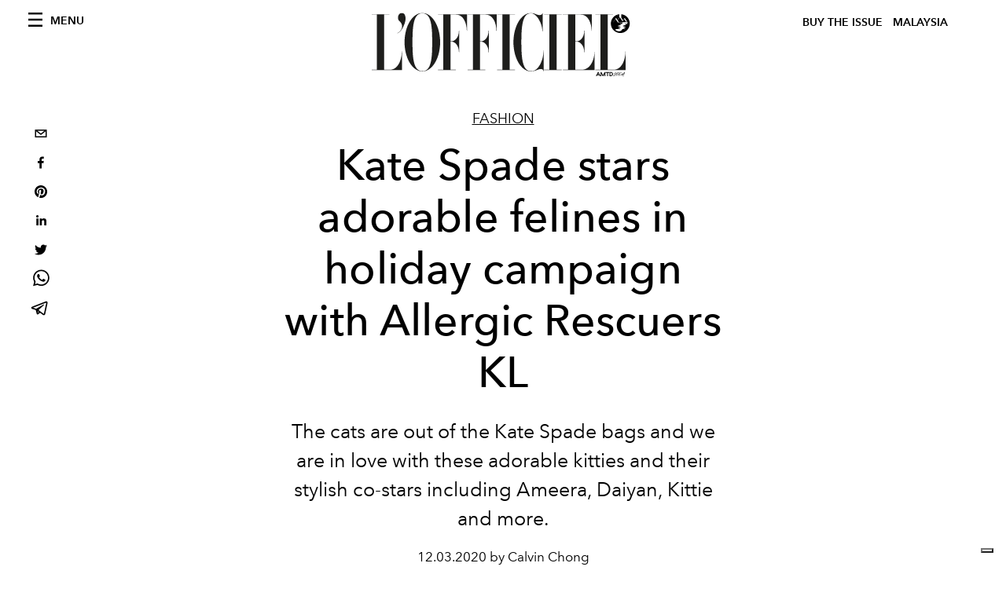

--- FILE ---
content_type: text/html; charset=utf-8
request_url: https://www.google.com/recaptcha/api2/aframe
body_size: 269
content:
<!DOCTYPE HTML><html><head><meta http-equiv="content-type" content="text/html; charset=UTF-8"></head><body><script nonce="nFG3zuXbkWiwP8a6qK9zfQ">/** Anti-fraud and anti-abuse applications only. See google.com/recaptcha */ try{var clients={'sodar':'https://pagead2.googlesyndication.com/pagead/sodar?'};window.addEventListener("message",function(a){try{if(a.source===window.parent){var b=JSON.parse(a.data);var c=clients[b['id']];if(c){var d=document.createElement('img');d.src=c+b['params']+'&rc='+(localStorage.getItem("rc::a")?sessionStorage.getItem("rc::b"):"");window.document.body.appendChild(d);sessionStorage.setItem("rc::e",parseInt(sessionStorage.getItem("rc::e")||0)+1);localStorage.setItem("rc::h",'1769954394850');}}}catch(b){}});window.parent.postMessage("_grecaptcha_ready", "*");}catch(b){}</script></body></html>

--- FILE ---
content_type: application/javascript; charset=utf-8
request_url: https://www.lofficielmalaysia.com/_next/static/chunks/pages/index-f3d038ebdf09c806.js
body_size: 3533
content:
(self.webpackChunk_N_E=self.webpackChunk_N_E||[]).push([[5405],{5557:function(e,i,t){(window.__NEXT_P=window.__NEXT_P||[]).push(["/",function(){return t(5687)}])},2519:function(e,i,t){"use strict";t.d(i,{Z:function(){return h}});var n=t(3288),l=t(6731),a=t.n(l),o=t(2493),r=t.n(o),s=t(1459),c=t(1162),d=t(582),u=t(1730),v=t(1395);function h(e){var i,t,l=e.featuredArticle,o=e.relatedArticles,h=(0,v.useRouter)(),m=(null===l||void 0===l?void 0:l.originalPublicationDate)?null===l||void 0===l?void 0:l.originalPublicationDate:null===l||void 0===l?void 0:l._firstPublishedAt,p=(null===l||void 0===l?void 0:l.publishedAuthorName)?null===l||void 0===l?void 0:l.publishedAuthorName:null===l||void 0===l?void 0:l.editorName,f=null===l||void 0===l?void 0:l.postCover.filter((function(e){return"VideoCoverRecord"===e.__typename})).pop();return(0,n.jsx)("div",{children:(0,n.jsxs)("div",{className:"post-roaster--full",style:{display:"block"},children:[(0,n.jsx)("div",{className:"post-roaster__main",children:(0,n.jsx)(a(),{href:"/".concat(null===l||void 0===l||null===(i=l.category)||void 0===i?void 0:i.slug,"/").concat(null===l||void 0===l?void 0:l.slug),children:(0,n.jsxs)("a",{className:"stack-showcase stack-showcase--floated",children:[(0,n.jsx)("div",{className:"stack-showcase__image",children:f?(0,n.jsx)("div",{className:"js-video-hero",children:(0,n.jsx)("div",{className:"article-layout__figure__video",children:(0,n.jsxs)("div",{className:"video-hero",children:[(0,n.jsx)("div",{className:"video-hero__cover"}),(0,n.jsx)("div",{className:"video-hero__tv",children:(0,n.jsx)("iframe",{className:"video-hero__screen",src:"https://www.youtube-nocookie.com/embed/".concat((0,s.B$)(f.url),"/?controls=0&autoplay=1&mute=1&loop=1&playlist=").concat((0,s.B$)(f.url),"&start=").concat(f.startSeconds||0,"&end=").concat(f.endSeconds)})})]})})}):(0,n.jsx)(r(),{src:null===l||void 0===l?void 0:l.previewImage.urlBig,alt:null===l||void 0===l?void 0:l.previewImage.alt,layout:"fill",objectFit:"cover"})}),(0,n.jsxs)("div",{className:"stack-showcase__body",children:[(0,n.jsx)("h4",{className:"stack-showcase__pretitle",children:null===l||void 0===l||null===(t=l.category)||void 0===t?void 0:t.title}),(0,n.jsx)("h3",{className:"stack-showcase__title",children:(0,n.jsx)("span",{className:"hover-underline",children:null===l||void 0===l?void 0:l.title})}),(0,n.jsx)("div",{className:"stack-showcase__text",children:(0,c.ZP)(null===l||void 0===l?void 0:l.abstract)}),(0,n.jsx)("div",{className:"stack-showcase__footer",children:(0,s.fC)(p,m)})]})]})})}),(0,n.jsxs)("div",{className:"wrap",children:[(0,n.jsx)("div",{className:"space--both-2",children:(0,n.jsx)(d.Un,{className:"_iub_cs_activate-inline adv--topdesktop",adUnit:"/21831397253/Officiel_Global_Home_Page",sizes:[[320,100],[300,50]],sizeMapping:[{viewport:[0,0],sizes:[[320,100],[300,50]]}],targetingArguments:{environment:"production",market:u.Z.countryName,page_type:"category_page",slot:"body",category:h.query.slug}})}),(0,n.jsx)("div",{className:"post-roaster__others",children:(0,n.jsx)("div",{className:"grid",children:o.map((function(e){var i,t,l,o=(null===e||void 0===e?void 0:e.originalPublicationDate)?null===e||void 0===e?void 0:e.originalPublicationDate:null===e||void 0===e?void 0:e._firstPublishedAt,d=(null===e||void 0===e?void 0:e.publishedAuthorName)?null===e||void 0===e?void 0:e.publishedAuthorName:null===e||void 0===e?void 0:e.editorName;return(0,n.jsx)("div",{className:"grid__item lap-4-12",children:(0,n.jsx)("div",{className:"post-roaster__others__item",children:(0,n.jsx)(a(),{href:"/".concat(null===e||void 0===e||null===(i=e.category)||void 0===i?void 0:i.slug,"/").concat(null===e||void 0===e?void 0:e.slug),children:(0,n.jsxs)("a",{className:"hallway hallway--stack-eq-lap",children:[(0,n.jsx)("div",{className:"hallway__image",children:(0,n.jsx)(r(),{src:null===e||void 0===e?void 0:e.previewImage.urlSmall,alt:(null===e||void 0===e?void 0:e.previewImage.alt)?null===e||void 0===e?void 0:e.previewImage.alt:null===(t=null===e||void 0===e?void 0:e.previewImage.smartTags)||void 0===t?void 0:t.join(" "),layout:"fill",objectFit:"cover"})}),(0,n.jsxs)("div",{className:"hallway__body",children:[(0,n.jsx)("h4",{className:"hallway__pretitle",children:null===e||void 0===e||null===(l=e.category)||void 0===l?void 0:l.title}),(0,n.jsx)("h3",{className:"hallway__title",children:(0,n.jsx)("span",{className:"hover-underline",children:null===e||void 0===e?void 0:e.title})}),(0,n.jsx)("div",{className:"hallway__text",children:(0,c.ZP)(null===e||void 0===e?void 0:e.abstract)}),(0,n.jsx)("div",{className:"hallway__footer",children:(0,s.fC)(d,o)})]})]})})})},e.id)}))})})]})]})})}},1459:function(e,i,t){"use strict";t.d(i,{B$:function(){return r},fC:function(){return a},gD:function(){return o}});var n=t(1730),l=function(e){var i=new Date(e),t=""+(i.getMonth()+1),n=""+i.getDate(),l=i.getFullYear();return t.length<2&&(t="0"+t),n.length<2&&(n="0"+n),[t,n,l].join(".")},a=function(e,i){return e?"".concat(l(i)," ").concat(n.Z.articleWrittenByLabel," ").concat(e):"".concat(l(i))},o=function(e){switch(e){case"Fullscreen":return"article-layout__figure--full-width";case"Outside Wrap":return"article-layout__figure--extra-wrap";default:return"article-layout__figure"}},r=function(e){var i=e.match(/^.*((youtu.be\/)|(v\/)|(\/u\/\w\/)|(embed\/)|(watch\?))\??v?=?([^#&?]*).*/);return!(!i||11!=i[7].length)&&i[7]}},5687:function(e,i,t){"use strict";t.r(i),t.d(i,{__N_SSG:function(){return k},default:function(){return T}});var n=t(3288),l=t(6130),a=t(5772),o=t(2519),r=t(8569),s=t.n(r),c=t(2466),d=t(582),u=t(1730),v=t(7680),h=t(608),m=t(2781),p=t(8565),f=t.n(p),g=t(6731),_=t.n(g),x=t(2493),b=t.n(x),j=t(1459),N=t(1162);function y(e,i,t,n,l,a,o){try{var r=e[a](o),s=r.value}catch(c){return void t(c)}r.done?i(s):Promise.resolve(s).then(n,l)}function w(e){return function(){var i=this,t=arguments;return new Promise((function(n,l){var a=e.apply(i,t);function o(e){y(a,n,l,o,r,"next",e)}function r(e){y(a,n,l,o,r,"throw",e)}o(void 0)}))}}function A(e){var i=e.sectionTitle,t=e.blockRank,l=e.category,a=(0,c.useState)(void 0),o=a[0],r=a[1],s=0;return s=1===t?0:6*(t-1),(0,c.useEffect)((function(){function e(){return(e=w(f().mark((function e(){var i,t,n;return f().wrap((function(e){for(;;)switch(e.prev=e.next){case 0:return e.next=2,fetch("/api/fetch-latest-articles",{method:"POST",headers:{"Content-Type":"application/json"},body:JSON.stringify(l?{skipAmount:s,category:l}:{skipAmount:s})});case 2:return i=e.sent,e.next=5,i.text();case 5:t=e.sent,200===i.status&&(n=JSON.parse(t).latest,r(n));case 7:case"end":return e.stop()}}),e)})))).apply(this,arguments)}!function(){e.apply(this,arguments)}()}),[l,s]),(0,n.jsxs)("div",{className:"padding--bottom-3-on-lap",children:[(0,n.jsx)("div",{className:"wrap",children:(0,n.jsx)("div",{className:"section-header",children:(0,n.jsx)("h2",{className:"section-header__title",children:i})})}),void 0!=o&&o.length>0&&(0,n.jsx)("div",{className:"wrap--on-lap",children:(0,n.jsx)("div",{className:"grid",style:{display:"block"},children:null===o||void 0===o?void 0:o.map((function(e){var i,t,l,a=(null===e||void 0===e?void 0:e.originalPublicationDate)?null===e||void 0===e?void 0:e.originalPublicationDate:null===e||void 0===e?void 0:e._firstPublishedAt,o=(null===e||void 0===e?void 0:e.publishedAuthorName)?null===e||void 0===e?void 0:e.publishedAuthorName:null===e||void 0===e?void 0:e.editorName;return(0,n.jsx)("div",{className:"grid__item lap-4-12",children:(0,n.jsx)("div",{className:"space--bottom-1-on-lap",children:(0,n.jsx)(_(),{href:"/".concat(null===e||void 0===e||null===(i=e.category)||void 0===i?void 0:i.slug,"/").concat(null===e||void 0===e?void 0:e.slug),children:(0,n.jsxs)("a",{className:"stack",children:[(0,n.jsx)("div",{className:"stack__image",children:(0,n.jsx)(b(),{src:null===e||void 0===e?void 0:e.previewImage.urlMedium,alt:(null===e||void 0===e?void 0:e.previewImage.alt)?null===e||void 0===e?void 0:e.previewImage.alt:null===(t=null===e||void 0===e?void 0:e.previewImage.smartTags)||void 0===t?void 0:t.join(" "),layout:"fill",objectFit:"cover"})}),(0,n.jsxs)("div",{className:"stack__body",children:[(0,n.jsx)("h4",{className:"stack__pretitle",children:null===e||void 0===e||null===(l=e.category)||void 0===l?void 0:l.title}),(0,n.jsx)("h3",{className:"stack__title",children:(0,n.jsx)("span",{className:"hover-underline",children:null===e||void 0===e?void 0:e.title})}),(0,n.jsx)("div",{className:"stack__text",children:(0,N.ZP)(null===e||void 0===e?void 0:e.abstract)}),(0,n.jsx)("div",{className:"stack__footer",children:(0,j.fC)(o,a)})]})]})})})},e.id)}))})})]})}var k=!0;function T(e){var i,r,p,f,g,_,x,b,j,N,y,w,k,T,R,P,C=e.subscription,I=(0,l.L)(C).data,z=null===I||void 0===I||null===(i=I.homepage)||void 0===i?void 0:i.featuredArticleSection[0],E=null===I||void 0===I||null===(r=I.homepage)||void 0===r?void 0:r.seo.filter((function(e){return"title"===e.tag})).pop().content.replace(/\"/g,"&quot;"),Z=null===I||void 0===I||null===(p=I.homepage)||void 0===p?void 0:p.seo.filter((function(e){var i;return"og:description"===(null===(i=e.attributes)||void 0===i?void 0:i.property)})).pop().attributes.content.replace(/["']/g,""),U=function(e){switch(e.__typename){case"BigArticleRecord":var i=s()((function(){return t.e(9164).then(t.bind(t,9164))}),{loadableGenerated:{webpack:function(){return[9164]}}});return(0,n.jsx)(i,{sectionTitle:e.sectionTitle,featuredArticle:e.article},e.id);case"BigArticleAndTwoRelatedRecord":var l=s()((function(){return t.e(6772).then(t.bind(t,6772))}),{loadableGenerated:{webpack:function(){return[6772]}}});return(0,n.jsx)(l,{sectionTitle:e.sectionTitle,featuredArticle:e.featuredArticle,relatedArticles:e.relatedArticles},e.id);case"ArticleQuoteRecord":var a=s()((function(){return t.e(4271).then(t.bind(t,4271))}),{loadableGenerated:{webpack:function(){return[4271]}}});return(0,n.jsx)(a,{sectionTitle:e.sectionTitle,featuredArticle:e.featuredArticle,content:e.content},e.id);case"ArticleAndAbstractRecord":var o=s()((function(){return t.e(3566).then(t.bind(t,3566))}),{loadableGenerated:{webpack:function(){return[3566]}}});return(0,n.jsx)(o,{sectionTitle:e.sectionTitle,featuredArticle:e.featuredArticle,inverted:e.invertOrder},e.id);case"TwoArticleRecord":var r=s()((function(){return t.e(37).then(t.bind(t,37))}),{loadableGenerated:{webpack:function(){return[37]}}});return(0,n.jsx)(r,{sectionTitle:e.sectionTitle,featuredArticles:e.featuredArticles,landscape:e.landscapeOrientation},e.id);case"ThreeArticlesGalleryRecord":var c=s()((function(){return t.e(5886).then(t.bind(t,5886))}),{loadableGenerated:{webpack:function(){return[5886]}}});return(0,n.jsx)(c,{sectionTitle:e.sectionTitle,featuredArticles:e.featuredArticles,background:e.background},e.id);case"LatestArticleRecord":return(0,n.jsx)(A,{sectionTitle:e.sectionTitle,blockRank:e.blockRank},e.id);case"ArticlesFromACategoryRecord":return(0,n.jsx)(A,{sectionTitle:e.sectionTitle,blockRank:e.blockRank,category:e.category.id},e.id);case"TwoArticleAndAdvRecord":var d=s()((function(){return t.e(1627).then(t.bind(t,1627))}),{loadableGenerated:{webpack:function(){return[1627]}}});return(0,n.jsx)(d,{sectionTitle:e.sectionTitle,firstArticle:e.featuredArticles[0],secondArticle:e.featuredArticles[1]},e.id)}};return(0,c.useEffect)((function(){document.body.classList.add("home"),document.body.classList.add("home-index")}),[]),(0,n.jsxs)(n.Fragment,{children:[(0,n.jsx)(m.Z,{}),(0,n.jsxs)(a.Z,{preview:C.preview,footerProps:null===I||void 0===I?void 0:I.magazines,children:[(0,n.jsx)(v.PB,{title:E,description:Z,canonical:"".concat(u.Z.frontendUrl),openGraph:{title:E,description:Z,url:"".concat(u.Z.frontendUrl),type:"website",site_name:"L'Officiel ".concat(u.Z.countryName.toUpperCase()),locale:h.locales[0],images:[{url:null===(_=null===z||void 0===z||null===(f=z.featuredArticle)||void 0===f||null===(g=f.postCover)||void 0===g?void 0:g[0].coverImage)||void 0===_?void 0:_.url,width:null===(j=null===z||void 0===z||null===(x=z.featuredArticle)||void 0===x||null===(b=x.postCover)||void 0===b?void 0:b[0].coverImage)||void 0===j?void 0:j.width,height:null===(w=null===z||void 0===z||null===(N=z.featuredArticle)||void 0===N||null===(y=N.postCover)||void 0===y?void 0:y[0].coverImage)||void 0===w?void 0:w.height,alt:null===(R=null===z||void 0===z||null===(k=z.featuredArticle)||void 0===k||null===(T=k.postCover)||void 0===T?void 0:T[0].coverImage)||void 0===R?void 0:R.alt}]}}),(0,n.jsx)(o.Z,{featuredArticle:null===z||void 0===z?void 0:z.featuredArticle,relatedArticles:null===z||void 0===z?void 0:z.relatedArticles}),(0,n.jsx)("div",{className:"adv--undertitledesktop",children:(0,n.jsx)(d.Un,{adUnit:"/21831397253/Home_Large_Leaderboard",sizes:[[970,90]],sizeMapping:[{viewport:[1440,900],sizes:[[970,90]]}],targetingArguments:{environment:"production",market:u.Z.countryName,page_type:"home_page"}})}),(0,n.jsx)(d.Un,{className:"_iub_cs_activate-inline",adUnit:"/21831397253/SKIN",sizes:[1,1],targetingArguments:{environment:"production",market:u.Z.countryName,page_type:"home_page"},sizeMapping:[{viewport:[1440,900],sizes:[1,1]}],onSlotRender:function(e){if(!e.event.isEmpty){var i=document.getElementsByClassName("site-content")[0],t=document.getElementsByClassName("site-footer")[0];if(!i||!t)return;i.style.maxWidth="1192px",t.style.maxWidth="1192px",i.style.marginRight="auto",t.style.marginRight="auto",i.style.marginLeft="auto",t.style.marginLeft="auto"}}}),(0,n.jsx)(d.Un,{className:"_iub_cs_activate-inline adv--mobile-250-mobile",adUnit:"/21831397253/HOME_SQUARE_MOBILE",sizes:[[300,250]],targetingArguments:{environment:"production",market:u.Z.countryName,page_type:"home_page",slot:"double"},sizeMapping:[{viewport:[640,480],sizes:[[300,250]]}]}),(0,n.jsx)("div",{className:"wrap--on-fullhd",children:(0,n.jsx)("div",{className:"site-background",children:(0,n.jsx)("div",{children:null===I||void 0===I||null===(P=I.homepage)||void 0===P?void 0:P.homepageBlocks.map((function(e,i){return i%2===0&&0!==i?(0,n.jsxs)("div",{className:"space--both-2",children:[(0,n.jsx)(d.Un,{className:"_iub_cs_activate-inline adv--mobile-250-mobile",adUnit:"/21831397253/HOME_SQUARE_MOBILE",sizes:[[250,250]],targetingArguments:{environment:"production",market:u.Z.countryName,page_type:"home_page",slot:"single"},sizeMapping:[{viewport:[640,480],sizes:[[250,250]]}]}),U(e)]}):U(e)}))})})})]})]})}}},function(e){e.O(0,[7752,7680,1162,6130,8569,5195,9774,2888,179],(function(){return i=5557,e(e.s=i);var i}));var i=e.O();_N_E=i}]);

--- FILE ---
content_type: application/javascript; charset=utf-8
request_url: https://www.lofficielmalaysia.com/_next/static/chunks/7752-0ee45dbe579cac7a.js
body_size: 44546
content:
(self.webpackChunk_N_E=self.webpackChunk_N_E||[]).push([[7752],{9601:function(e,t,n){"use strict";var i=n(5601);Object.defineProperty(t,"R",{enumerable:!0,get:function(){return i.useScrollPosition}})},8015:function(e,t,n){"use strict";Object.defineProperty(t,"__esModule",{value:!0}),t.useIsomorphicLayoutEffect=void 0;const i=n(2466);t.useIsomorphicLayoutEffect="undefined"!==typeof window?i.useLayoutEffect:i.useEffect},5601:function(e,t,n){"use strict";Object.defineProperty(t,"__esModule",{value:!0}),t.useScrollPosition=void 0;const i=n(2466),r=n(8015),s="undefined"!==typeof window,o={x:0,y:0},a=e=>null===e||void 0===e?void 0:e.getBoundingClientRect(),l=({element:e,useWindow:t,boundingElement:n})=>{if(!s)return o;if(t)return{x:window.scrollX,y:window.scrollY};const i=a((null===e||void 0===e?void 0:e.current)||document.body),r=a(null===n||void 0===n?void 0:n.current);return i?r?{x:(r.x||0)-(i.x||0),y:(r.y||0)-(i.y||0)}:{x:i.left,y:i.top}:o};t.useScrollPosition=(e,t,n,o,a,d)=>{const c=i.useRef(l({useWindow:o,boundingElement:d}));let u=null;const f=()=>{const t=l({element:n,useWindow:o,boundingElement:d});e({prevPos:c.current,currPos:t}),c.current=t,u=null};r.useIsomorphicLayoutEffect((()=>{var e;if(!s)return;const t=()=>{a?null===u&&(u=setTimeout(f,a)):f()};return d?null===(e=d.current)||void 0===e||e.addEventListener("scroll",t,{passive:!0}):window.addEventListener("scroll",t,{passive:!0}),()=>{var e;d?null===(e=d.current)||void 0===e||e.removeEventListener("scroll",t):window.removeEventListener("scroll",t),u&&clearTimeout(u)}}),t)},t.useScrollPosition.defaultProps={deps:[],element:!1,useWindow:!1,wait:null,boundingElement:!1}},4076:function(e){function t(){this._events=this._events||{},this._maxListeners=this._maxListeners||void 0}function n(e){return"function"===typeof e}function i(e){return"object"===typeof e&&null!==e}function r(e){return void 0===e}e.exports=t,t.EventEmitter=t,t.prototype._events=void 0,t.prototype._maxListeners=void 0,t.defaultMaxListeners=10,t.prototype.setMaxListeners=function(e){if("number"!==typeof e||e<0||isNaN(e))throw TypeError("n must be a positive number");return this._maxListeners=e,this},t.prototype.emit=function(e){var t,s,o,a,l,d;if(this._events||(this._events={}),"error"===e&&(!this._events.error||i(this._events.error)&&!this._events.error.length)){if((t=arguments[1])instanceof Error)throw t;var c=new Error('Uncaught, unspecified "error" event. ('+t+")");throw c.context=t,c}if(r(s=this._events[e]))return!1;if(n(s))switch(arguments.length){case 1:s.call(this);break;case 2:s.call(this,arguments[1]);break;case 3:s.call(this,arguments[1],arguments[2]);break;default:a=Array.prototype.slice.call(arguments,1),s.apply(this,a)}else if(i(s))for(a=Array.prototype.slice.call(arguments,1),o=(d=s.slice()).length,l=0;l<o;l++)d[l].apply(this,a);return!0},t.prototype.addListener=function(e,s){var o;if(!n(s))throw TypeError("listener must be a function");return this._events||(this._events={}),this._events.newListener&&this.emit("newListener",e,n(s.listener)?s.listener:s),this._events[e]?i(this._events[e])?this._events[e].push(s):this._events[e]=[this._events[e],s]:this._events[e]=s,i(this._events[e])&&!this._events[e].warned&&(o=r(this._maxListeners)?t.defaultMaxListeners:this._maxListeners)&&o>0&&this._events[e].length>o&&(this._events[e].warned=!0,console.error("(node) warning: possible EventEmitter memory leak detected. %d listeners added. Use emitter.setMaxListeners() to increase limit.",this._events[e].length),"function"===typeof console.trace&&console.trace()),this},t.prototype.on=t.prototype.addListener,t.prototype.once=function(e,t){if(!n(t))throw TypeError("listener must be a function");var i=!1;function r(){this.removeListener(e,r),i||(i=!0,t.apply(this,arguments))}return r.listener=t,this.on(e,r),this},t.prototype.removeListener=function(e,t){var r,s,o,a;if(!n(t))throw TypeError("listener must be a function");if(!this._events||!this._events[e])return this;if(o=(r=this._events[e]).length,s=-1,r===t||n(r.listener)&&r.listener===t)delete this._events[e],this._events.removeListener&&this.emit("removeListener",e,t);else if(i(r)){for(a=o;a-- >0;)if(r[a]===t||r[a].listener&&r[a].listener===t){s=a;break}if(s<0)return this;1===r.length?(r.length=0,delete this._events[e]):r.splice(s,1),this._events.removeListener&&this.emit("removeListener",e,t)}return this},t.prototype.removeAllListeners=function(e){var t,i;if(!this._events)return this;if(!this._events.removeListener)return 0===arguments.length?this._events={}:this._events[e]&&delete this._events[e],this;if(0===arguments.length){for(t in this._events)"removeListener"!==t&&this.removeAllListeners(t);return this.removeAllListeners("removeListener"),this._events={},this}if(n(i=this._events[e]))this.removeListener(e,i);else if(i)for(;i.length;)this.removeListener(e,i[i.length-1]);return delete this._events[e],this},t.prototype.listeners=function(e){return this._events&&this._events[e]?n(this._events[e])?[this._events[e]]:this._events[e].slice():[]},t.prototype.listenerCount=function(e){if(this._events){var t=this._events[e];if(n(t))return 1;if(t)return t.length}return 0},t.listenerCount=function(e,t){return e.listenerCount(t)}},4926:function(e,t,n){e.exports=n(9138)},2493:function(e,t,n){e.exports=n(14)},6731:function(e,t,n){e.exports=n(3441)},9693:function(e,t,n){"use strict";var i=n(6279);function r(){}function s(){}s.resetWarningCache=r,e.exports=function(){function e(e,t,n,r,s,o){if(o!==i){var a=new Error("Calling PropTypes validators directly is not supported by the `prop-types` package. Use PropTypes.checkPropTypes() to call them. Read more at http://fb.me/use-check-prop-types");throw a.name="Invariant Violation",a}}function t(){return e}e.isRequired=e;var n={array:e,bool:e,func:e,number:e,object:e,string:e,symbol:e,any:e,arrayOf:t,element:e,elementType:e,instanceOf:t,node:e,objectOf:t,oneOf:t,oneOfType:t,shape:t,exact:t,checkPropTypes:s,resetWarningCache:r};return n.PropTypes=n,n}},6948:function(e,t,n){e.exports=n(9693)()},6279:function(e){"use strict";e.exports="SECRET_DO_NOT_PASS_THIS_OR_YOU_WILL_BE_FIRED"},7347:function(e,t,n){"use strict";Object.defineProperty(t,"__esModule",{value:!0}),t.default=t.AdSlot=void 0;var i=a(n(2466)),r=a(n(6948)),s=a(n(8120)),o=n(9032);function a(e){return e&&e.__esModule?e:{default:e}}function l(e){return l="function"===typeof Symbol&&"symbol"===typeof Symbol.iterator?function(e){return typeof e}:function(e){return e&&"function"===typeof Symbol&&e.constructor===Symbol&&e!==Symbol.prototype?"symbol":typeof e},l(e)}function d(){return d=Object.assign||function(e){for(var t=1;t<arguments.length;t++){var n=arguments[t];for(var i in n)Object.prototype.hasOwnProperty.call(n,i)&&(e[i]=n[i])}return e},d.apply(this,arguments)}function c(e){for(var t=1;t<arguments.length;t++){var n=null!=arguments[t]?arguments[t]:{},i=Object.keys(n);"function"===typeof Object.getOwnPropertySymbols&&(i=i.concat(Object.getOwnPropertySymbols(n).filter((function(e){return Object.getOwnPropertyDescriptor(n,e).enumerable})))),i.forEach((function(t){g(e,t,n[t])}))}return e}function u(e,t){for(var n=0;n<t.length;n++){var i=t[n];i.enumerable=i.enumerable||!1,i.configurable=!0,"value"in i&&(i.writable=!0),Object.defineProperty(e,i.key,i)}}function f(e){return f=Object.setPrototypeOf?Object.getPrototypeOf:function(e){return e.__proto__||Object.getPrototypeOf(e)},f(e)}function p(e,t){return p=Object.setPrototypeOf||function(e,t){return e.__proto__=t,e},p(e,t)}function h(e){if(void 0===e)throw new ReferenceError("this hasn't been initialised - super() hasn't been called");return e}function g(e,t,n){return t in e?Object.defineProperty(e,t,{value:n,enumerable:!0,configurable:!0,writable:!0}):e[t]=n,e}var m=0,v=function(e){function t(e){var n;return function(e,t){if(!(e instanceof t))throw new TypeError("Cannot call a class as a function")}(this,t),(n=function(e,t){return!t||"object"!==l(t)&&"function"!==typeof t?h(e):t}(this,f(t).call(this,e))).doRegisterSlot=n.doRegisterSlot.bind(h(h(n))),n.generateSlotId=n.generateSlotId.bind(h(h(n))),n.getSlotId=n.getSlotId.bind(h(h(n))),n.mapContextToAdSlotProps=n.mapContextToAdSlotProps.bind(h(h(n))),n.slotShouldRefresh=n.slotShouldRefresh.bind(h(h(n))),n.slotRenderEnded=n.slotRenderEnded.bind(h(h(n))),n.slotRegisterCallback=n.slotRegisterCallback.bind(h(h(n))),n.slotIsViewable=n.slotIsViewable.bind(h(h(n))),n.slotVisibilityChanged=n.slotVisibilityChanged.bind(h(h(n))),n.getClasses=n.getClasses.bind(h(h(n))),n.state={slotId:n.props.slotId||null,className:n.props.className||""},n.adElementRef=i.default.createRef?i.default.createRef():function(e){n.adElementRef=e},n}var n,r,o;return function(e,t){if("function"!==typeof t&&null!==t)throw new TypeError("Super expression must either be null or a function");e.prototype=Object.create(t&&t.prototype,{constructor:{value:e,writable:!0,configurable:!0}}),t&&p(e,t)}(t,e),n=t,(r=[{key:"componentDidMount",value:function(){void 0!==this.context&&this.context.newSlotCallback&&this.context.newSlotCallback(),this.registerSlot()}},{key:"componentWillUnmount",value:function(){this.unregisterSlot()}},{key:"getSlotId",value:function(){return this.props.slotId||this.state.slotId}},{key:"getClasses",value:function(){var e=this.state.className.split(" ");return e.push("adunitContainer"),e}},{key:"generateSlotId",value:function(){return"adSlot-".concat(m++)}},{key:"mapContextToAdSlotProps",value:function(){var e=this.context,t={};return void 0!==e.dfpNetworkId&&(t.dfpNetworkId=e.dfpNetworkId),void 0!==e.dfpAdUnit&&(t.adUnit=e.dfpAdUnit),void 0!==e.dfpSizeMapping&&(t.sizeMapping=e.dfpSizeMapping),void 0!==e.dfpTargetingArguments&&(t.targetingArguments=e.dfpTargetingArguments),t}},{key:"doRegisterSlot",value:function(){s.default.registerSlot(c({},this.mapContextToAdSlotProps(),this.props,this.state,{slotShouldRefresh:this.slotShouldRefresh})),!0===this.props.fetchNow&&s.default.load(this.getSlotId()),s.default.attachSlotRenderEnded(this.slotRenderEnded),s.default.attachSlotIsViewable(this.slotIsViewable),s.default.attachSlotVisibilityChanged(this.slotVisibilityChanged),this.slotRegisterCallback()}},{key:"registerSlot",value:function(){null===this.state.slotId?this.setState({slotId:this.generateSlotId()},this.doRegisterSlot):this.doRegisterSlot()}},{key:"unregisterSlot",value:function(){s.default.unregisterSlot(c({},this.mapContextToAdSlotProps(),this.props,this.state)),s.default.detachSlotRenderEnded(this.slotRenderEnded),s.default.detachSlotIsViewable(this.slotIsViewable),s.default.detachSlotVisibilityChanged(this.slotVisibilityChanged)}},{key:"slotRenderEnded",value:function(e){if(e.slotId===this.getSlotId()&&void 0!==this.props.onSlotRender){var t=c({},e,{adElementRef:this.adElementRef});this.props.onSlotRender(t)}}},{key:"slotRegisterCallback",value:function(){"function"===typeof this.props.onSlotRegister&&this.props.onSlotRegister({slotId:this.getSlotId(),sizes:this.props.sizes,slotCount:m,adElementRef:this.adElementRef})}},{key:"slotIsViewable",value:function(e){e.slotId===this.getSlotId()&&void 0!==this.props.onSlotIsViewable&&this.props.onSlotIsViewable(e)}},{key:"slotVisibilityChanged",value:function(e){e.slotId===this.getSlotId()&&void 0!==this.props.onSlotVisibilityChanged&&this.props.onSlotVisibilityChanged(e)}},{key:"slotShouldRefresh",value:function(){var e=!0;return void 0!==this.props.shouldRefresh&&(e=this.props.shouldRefresh(c({},this.mapContextToAdSlotProps(),this.props,{slotId:this.getSlotId()}))),e}},{key:"render",value:function(){var e=this.state.slotId,t={className:"adBox"};return null!==e&&(t.id=e),i.default.createElement("div",{className:this.getClasses().join(" ").trim()},i.default.createElement("div",d({ref:this.adElementRef},t)))}}])&&u(n.prototype,r),o&&u(n,o),t}(i.default.Component);t.AdSlot=v,g(v,"propTypes",{dfpNetworkId:r.default.string,adUnit:r.default.string,sizes:r.default.arrayOf(r.default.oneOfType([r.default.arrayOf(r.default.number),r.default.string])),renderOutOfThePage:r.default.bool,sizeMapping:r.default.arrayOf(r.default.object),fetchNow:r.default.bool,adSenseAttributes:r.default.object,targetingArguments:r.default.object,onSlotRender:r.default.func,onSlotRegister:r.default.func,onSlotIsViewable:r.default.func,onSlotVisibilityChanged:r.default.func,shouldRefresh:r.default.func,slotId:r.default.string,className:r.default.string}),g(v,"defaultProps",{fetchNow:!1}),null===o.Context?v.contextTypes={dfpNetworkId:r.default.string,dfpAdUnit:r.default.string,dfpSizeMapping:r.default.arrayOf(r.default.object),dfpTargetingArguments:r.default.object,newSlotCallback:r.default.func}:v.contextType=o.Context;var b=v;t.default=b},9032:function(e,t,n){"use strict";Object.defineProperty(t,"__esModule",{value:!0}),t.default=t.Context=void 0;var i=o(n(2466)),r=o(n(6948)),s=o(n(8120));function o(e){return e&&e.__esModule?e:{default:e}}function a(e){return a="function"===typeof Symbol&&"symbol"===typeof Symbol.iterator?function(e){return typeof e}:function(e){return e&&"function"===typeof Symbol&&e.constructor===Symbol&&e!==Symbol.prototype?"symbol":typeof e},a(e)}function l(e,t){for(var n=0;n<t.length;n++){var i=t[n];i.enumerable=i.enumerable||!1,i.configurable=!0,"value"in i&&(i.writable=!0),Object.defineProperty(e,i.key,i)}}function d(e){return d=Object.setPrototypeOf?Object.getPrototypeOf:function(e){return e.__proto__||Object.getPrototypeOf(e)},d(e)}function c(e,t){return c=Object.setPrototypeOf||function(e,t){return e.__proto__=t,e},c(e,t)}function u(e){if(void 0===e)throw new ReferenceError("this hasn't been initialised - super() hasn't been called");return e}function f(e,t,n){return t in e?Object.defineProperty(e,t,{value:n,enumerable:!0,configurable:!0,writable:!0}):e[t]=n,e}var p=i.default.createContext?i.default.createContext({dfpNetworkId:null,dfpAdUnit:null,dfpSizeMapping:null,dfpTargetingArguments:null,newSlotCallback:null}):null;t.Context=p;var h=function(e){function t(e){var n;return function(e,t){if(!(e instanceof t))throw new TypeError("Cannot call a class as a function")}(this,t),(n=function(e,t){return!t||"object"!==a(t)&&"function"!==typeof t?u(e):t}(this,d(t).call(this,e))).loadAdsIfPossible=n.loadAdsIfPossible.bind(u(u(n))),n.newSlotCallback=n.newSlotCallback.bind(u(u(n))),n.applyConfigs=n.applyConfigs.bind(u(u(n))),n.shouldReloadConfig=n.shouldReloadConfig.bind(u(u(n))),n.attachLoadCallback=n.attachLoadCallback.bind(u(u(n))),n.getContextValue=n.getContextValue.bind(u(u(n))),n.loadAlreadyCalled=!1,n.loadCallbackAttached=!1,n.shouldReloadAds=!1,n.totalSlots=0,n.contextValue={},null===p&&(n.getChildContext=function(){return n.getContextValue()}),n}var n,r,o;return function(e,t){if("function"!==typeof t&&null!==t)throw new TypeError("Super expression must either be null or a function");e.prototype=Object.create(t&&t.prototype,{constructor:{value:e,writable:!0,configurable:!0}}),t&&c(e,t)}(t,e),n=t,(r=[{key:"componentDidMount",value:function(){this.applyConfigs(),this.props.autoLoad&&!this.loadAdsIfPossible()&&this.attachLoadCallback()}},{key:"shouldComponentUpdate",value:function(e){return this.shouldReloadAds=this.shouldReloadConfig(e),e.children!==this.props.children||!(!e.autoLoad||this.props.autoLoad)||this.shouldReloadAds}},{key:"componentDidUpdate",value:function(){this.applyConfigs(),this.props.autoLoad&&(this.loadAlreadyCalled?this.shouldReloadAds&&s.default.reload():this.loadAdsIfPossible()||this.attachLoadCallback()),this.shouldReloadAds=!1}},{key:"getContextValue",value:function(){var e=this.props,t=e.dfpNetworkId,n=e.adUnit,i=e.sizeMapping,r=e.targetingArguments,s=this.contextValue,o=s.dfpNetworkId,a=s.adUnit,l=s.sizeMapping,d=s.targetingArguments;return t===o&&n===a&&i===l&&r===d||(this.contextValue={dfpNetworkId:t,dfpAdUnit:n,dfpSizeMapping:i,dfpTargetingArguments:r,newSlotCallback:this.newSlotCallback}),this.contextValue}},{key:"applyConfigs",value:function(){s.default.configurePersonalizedAds(this.props.personalizedAds),s.default.configureCookieOption(this.props.cookieOption),s.default.configureSingleRequest(this.props.singleRequest),s.default.configureDisableInitialLoad(this.props.disableInitialLoad),s.default.configureLazyLoad(!!this.props.lazyLoad,"boolean"===typeof this.props.lazyLoad?null:this.props.lazyLoad),s.default.setAdSenseAttributes(this.props.adSenseAttributes),s.default.setCollapseEmptyDivs(this.props.collapseEmptyDivs),s.default.configureLimitedAds(this.props.limitedAds)}},{key:"attachLoadCallback",value:function(){return!1===this.loadCallbackAttached&&(s.default.on("slotRegistered",this.loadAdsIfPossible),this.loadCallbackAttached=!0,!0)}},{key:"newSlotCallback",value:function(){this.totalSlots++}},{key:"loadAdsIfPossible",value:function(){var e=!1;return Object.keys(s.default.getRegisteredSlots()).length>=this.totalSlots&&(s.default.removeListener("slotRegistered",this.loadAdsIfPossible),s.default.load(),this.loadAlreadyCalled=!0,this.loadCallbackAttached=!1,e=!0),e}},{key:"shouldReloadConfig",value:function(e){var t=e.autoReload||this.props.autoReload;if((this.props.autoLoad||e.autoLoad)&&"object"===a(t)){var n=Object.keys(t);for(var i in n){var r=n[i];if(!0===t[r]&&this.props[r]!==e[r])return!0}}return!1}},{key:"render",value:function(){var e=this.props.children;return null===p?e:i.default.createElement(p.Provider,{value:this.getContextValue()},e)}}])&&l(n.prototype,r),o&&l(n,o),t}(i.default.Component);t.default=h,f(h,"propTypes",{children:r.default.oneOfType([r.default.element,r.default.array]).isRequired,autoLoad:r.default.bool,autoReload:r.default.shape({dfpNetworkId:r.default.bool,personalizedAds:r.default.bool,cookieOption:r.default.bool,singleRequest:r.default.bool,disableInitialLoad:r.default.bool,adUnit:r.default.bool,sizeMapping:r.default.bool,adSenseAttributes:r.default.bool,targetingArguments:r.default.bool,collapseEmptyDivs:r.default.bool,lazyLoad:r.default.bool}),dfpNetworkId:r.default.string.isRequired,personalizedAds:r.default.bool,cookieOption:r.default.bool,singleRequest:r.default.bool,disableInitialLoad:r.default.bool,adUnit:r.default.string,sizeMapping:r.default.arrayOf(r.default.object),adSenseAttributes:r.default.object,targetingArguments:r.default.object,collapseEmptyDivs:r.default.oneOfType([r.default.bool,r.default.object]),adSenseAttrs:r.default.object,lazyLoad:r.default.oneOfType([r.default.bool,r.default.shape({fetchMarginPercent:r.default.number,renderMarginPercent:r.default.number,mobileScaling:r.default.number})]),limitedAds:r.default.bool}),f(h,"defaultProps",{autoLoad:!0,autoReload:{dfpNetworkId:!1,personalizedAds:!1,cookieOption:!1,singleRequest:!1,disableInitialLoad:!1,adUnit:!1,sizeMapping:!1,adSenseAttributes:!1,targetingArguments:!1,collapseEmptyDivs:!1,lazyLoad:!1},personalizedAds:!0,cookieOption:!0,singleRequest:!0,disableInitialLoad:!1,collapseEmptyDivs:null,lazyLoad:!1,limitedAds:!1}),null===p&&(h.childContextTypes={dfpNetworkId:r.default.string,dfpAdUnit:r.default.string,dfpSizeMapping:r.default.arrayOf(r.default.object),dfpTargetingArguments:r.default.object,newSlotCallback:r.default.func})},582:function(e,t,n){"use strict";t.sV=t.Un=void 0;var i=o(n(8120)),r=o(n(7347)),s=o(n(9032));function o(e){return e&&e.__esModule?e:{default:e}}i.default;var a=r.default;t.Un=a;var l=s.default;t.sV=l},8120:function(e,t,n){"use strict";Object.defineProperty(t,"__esModule",{value:!0}),t.default=void 0;var i=n(4076),r=function(e){if(e&&e.__esModule)return e;var t={};if(null!=e)for(var n in e)if(Object.prototype.hasOwnProperty.call(e,n)){var i=Object.defineProperty&&Object.getOwnPropertyDescriptor?Object.getOwnPropertyDescriptor(e,n):{};i.get||i.set?Object.defineProperty(t,n,i):t[n]=e[n]}return t.default=e,t}(n(1074));function s(e){for(var t=1;t<arguments.length;t++){var n=null!=arguments[t]?arguments[t]:{},i=Object.keys(n);"function"===typeof Object.getOwnPropertySymbols&&(i=i.concat(Object.getOwnPropertySymbols(n).filter((function(e){return Object.getOwnPropertyDescriptor(n,e).enumerable})))),i.forEach((function(t){o(e,t,n[t])}))}return e}function o(e,t,n){return t in e?Object.defineProperty(e,t,{value:n,enumerable:!0,configurable:!0,writable:!0}):e[t]=n,e}function a(e){return a="function"===typeof Symbol&&"symbol"===typeof Symbol.iterator?function(e){return typeof e}:function(e){return e&&"function"===typeof Symbol&&e.constructor===Symbol&&e!==Symbol.prototype?"symbol":typeof e},a(e)}var l=null,d=null,c=!0,u=!1,f=!1,p=null,h=!0,g=!0,m={},v=!1,b={},y={},w=!1,S=Object.assign((new i.EventEmitter).setMaxListeners(0),{singleRequestIsEnabled:function(){return c},configureSingleRequest:function(e){c=!!e},disableInitialLoadIsEnabled:function(){return u},configureDisableInitialLoad:function(e){u=!!e},configureLazyLoad:function(){var e=!(arguments.length>0&&void 0!==arguments[0])||arguments[0],t=arguments.length>1&&void 0!==arguments[1]?arguments[1]:null,n=null;null!==t&&"object"===a(t)&&(n=s({},t)),f=!!e,p=n},lazyLoadIsEnabled:function(){return f},limitedAdsIsEnabled:function(){return w},configureLimitedAds:function(e){w=!!e},getLazyLoadConfig:function(){return p},getAdSenseAttribute:function(e){return y[e]},configurePersonalizedAds:function(e){h=e},configureCookieOption:function(e){g=e},personalizedAdsEnabled:function(){return h},cookiesEnabled:function(){return g},setAdSenseAttribute:function(e,t){this.setAdSenseAttributes(o({},e,t))},getAdSenseAttributes:function(){return s({},y)},setAdSenseAttributes:function(e){Object.assign(y,e),!0===v&&this.getGoogletag().then((function(e){e.cmd.push((function(){var t=e.pubads();Object.keys(y).forEach((function(e){t.set(e,b[e])}))}))}))},setTargetingArguments:function(e){Object.assign(b,e),Object.keys(m).forEach((function(t){m[t].targetingArguments=e})),!0===v&&this.getGoogletag().then((function(e){e.cmd.push((function(){var t=e.pubads();Object.keys(b).forEach((function(e){t&&t.setTargeting(e,b[e])}))}))}))},getTargetingArguments:function(){return s({},b)},getSlotProperty:function(e,t){var n=this.getRegisteredSlots()[e],i=null;return void 0!==n&&(i=n[t]||i),i},getSlotTargetingArguments:function(e){var t=this.getSlotProperty(e,"targetingArguments");return t?s({},t):null},getSlotAdSenseAttributes:function(e){var t=this.getSlotProperty(e,"adSenseAttributes");return t?s({},t):null},init:function(){var e=this;!1===v&&(v=!0,this.getGoogletag().then((function(t){t.cmd.push((function(){var n=t.pubads();n.addEventListener("slotRenderEnded",(function(t){var n=t.slot.getSlotElementId();e.emit("slotRenderEnded",{slotId:n,event:t})})),n.addEventListener("impressionViewable",(function(t){var n=t.slot.getSlotElementId();e.emit("impressionViewable",{slotId:n,event:t})})),n.addEventListener("slotVisibilityChanged",(function(t){var n=t.slot.getSlotElementId();e.emit("slotVisibilityChanged",{slotId:n,event:t})})),n.setRequestNonPersonalizedAds(e.personalizedAdsEnabled()?0:1),n.setCookieOptions(e.cookiesEnabled()?0:1)}))})))},getGoogletag:function(){return null===d&&(d=r.loadGPTScript(w)),d},setCollapseEmptyDivs:function(e){this.collapseEmptyDivs=e},load:function(){for(var e=this,t=arguments.length,n=new Array(t),i=0;i<t;i++)n[i]=arguments[i];l=null===l?this.doLoad.apply(this,n):l.then((function(){return e.doLoad.apply(e,n)}))},doLoad:function(){this.init();for(var e={},t=arguments.length,n=new Array(t),i=0;i<t;i++)n[i]=arguments[i];return(e=(e=n.length>0?n.filter((function(e){return Object.prototype.hasOwnProperty.call(m,e)})):Object.keys(m)).filter((function(e){return!m[e].loading&&!m[e].gptSlot}))).forEach((function(e){m[e].loading=!0})),this.gptLoadAds(e)},gptLoadAds:function(e){var t=this;return new Promise((function(n){t.getGoogletag().then((function(i){t.configureInitialOptions(i),e.forEach((function(e){m[e].loading=!1,i.cmd.push((function(){var n,r=m[e],s="".concat(r.dfpNetworkId,"/").concat(r.adUnit);if(null!==(n=!0===r.renderOutOfThePage?i.defineOutOfPageSlot(s,e):i.defineSlot(s,r.sizes,e))){r.gptSlot=n;var o=t.getSlotTargetingArguments(e);null!==o&&Object.keys(o).forEach((function(e){r&&r.gptSlot&&r.gptSlot.setTargeting(e,o[e])}));var a=t.getSlotAdSenseAttributes(e);if(null!==a&&Object.keys(a).forEach((function(e){r.gptSlot.set(e,a[e])})),r.gptSlot.addService(i.pubads()),r.sizeMapping){var l=i.sizeMapping();r.sizeMapping.forEach((function(e){l=l.addSize(e.viewport,e.sizes)})),r.gptSlot.defineSizeMapping(l.build())}}}))})),t.configureOptions(i),i.cmd.push((function(){i.enableServices(),e.forEach((function(e){i.display(e)})),n()}))}))}))},configureInitialOptions:function(e){var t=this;e.cmd.push((function(){t.disableInitialLoadIsEnabled()&&e.pubads().disableInitialLoad()}))},configureOptions:function(e){var t=this;e.cmd.push((function(){var n=e.pubads();n.setRequestNonPersonalizedAds(t.personalizedAdsEnabled()?0:1),n.setCookieOptions(t.cookiesEnabled()?0:1);var i=t.getTargetingArguments();Object.keys(i).forEach((function(e){n&&n.setTargeting(e,i[e])}));var r=t.getAdSenseAttributes();if(Object.keys(r).forEach((function(e){n.set(e,r[e])})),t.lazyLoadIsEnabled()){var s=t.getLazyLoadConfig();s?n.enableLazyLoad(s):n.enableLazyLoad()}t.singleRequestIsEnabled()&&n.enableSingleRequest(),!0!==t.collapseEmptyDivs&&!1!==t.collapseEmptyDivs||n.collapseEmptyDivs(t.collapseEmptyDivs)}))},getRefreshableSlots:function(){for(var e={},t=arguments.length,n=new Array(t),i=0;i<t;i++)n[i]=arguments[i];if(0===n.length){var r=Object.keys(m).map((function(e){return m[e]}));return r.reduce((function(t,n){return!0===n.slotShouldRefresh()&&(e[n.slotId]=n),e}),e)}return n.reduce((function(t,n){var i=m[n];return"undefined"!==typeof i&&(e[n]=i),e}),e)},refresh:function(){for(var e=this,t=arguments.length,n=new Array(t),i=0;i<t;i++)n[i]=arguments[i];null===l?this.load():l.then((function(){e.gptRefreshAds(Object.keys(e.getRefreshableSlots.apply(e,n)))}))},gptRefreshAds:function(e){var t=this;return this.getGoogletag().then((function(n){t.configureOptions(n),n.cmd.push((function(){var t=n.pubads(),i=e.map((function(e){return m[e].slotId}));t.refresh(i)}))}))},reload:function(){var e=this;return this.destroyGPTSlots.apply(this,arguments).then((function(){return e.load()}))},destroyGPTSlots:function(){for(var e=this,t=arguments.length,n=new Array(t),i=0;i<t;i++)n[i]=arguments[i];return 0===n.length&&(n=Object.keys(m)),new Promise((function(t){var i=[];for(var r in n){var s=n[r],o=m[s];i.push(o)}e.getGoogletag().then((function(e){e.cmd.push((function(){if(!0===v)if(n.length>0){for(var r in i){var s=i[r];i.push(s.gptSlot),delete s.gptSlot}e.destroySlots(i)}else e.destroySlots();t(n)}))}))}))},registerSlot:function(e){var t=this,n=e.slotId,i=e.dfpNetworkId,r=e.adUnit,s=e.sizes,o=e.renderOutOfThePage,a=e.sizeMapping,d=e.adSenseAttributes,c=e.targetingArguments,u=e.slotShouldRefresh,f=!(arguments.length>1&&void 0!==arguments[1])||arguments[1];Object.prototype.hasOwnProperty.call(m,n)||(m[n]={slotId:n,sizes:s,renderOutOfThePage:o,dfpNetworkId:i,adUnit:r,adSenseAttributes:d,targetingArguments:c,sizeMapping:a,slotShouldRefresh:u,loading:!1},this.emit("slotRegistered",{slotId:n}),!0===f&&null!==l&&(l=l.catch().then((function(){var e=m[n];if("undefined"!==typeof e){var i=e.loading,r=e.gptSlot;!1!==i||r||t.load(n)}}))))},unregisterSlot:function(e){var t=e.slotId;this.destroyGPTSlots(t),delete m[t]},getRegisteredSlots:function(){return m},attachSlotRenderEnded:function(e){this.on("slotRenderEnded",e)},detachSlotRenderEnded:function(e){this.removeListener("slotRenderEnded",e)},attachSlotVisibilityChanged:function(e){this.on("slotVisibilityChanged",e)},detachSlotVisibilityChanged:function(e){this.removeListener("slotVisibilityChanged",e)},attachSlotIsViewable:function(e){this.on("impressionViewable",e)},detachSlotIsViewable:function(e){this.removeListener("impressionViewable",e)}}),E=S;t.default=E},1074:function(e,t){"use strict";Object.defineProperty(t,"__esModule",{value:!0}),t.loadGPTScript=function(){var e=arguments.length>0&&void 0!==arguments[0]&&arguments[0];return new Promise((function(t,n){r(t,n,e)}))};var n="securepubads.g.doubleclick.net",i="pagead2.googlesyndication.com";function r(e,t,r){window.googletag=window.googletag||{},window.googletag.cmd=window.googletag.cmd||[];var s=document.createElement("script");s.src="".concat(document.location.protocol,"//").concat(r?i:n,"/tag/js/gpt.js"),s.async=!0,s.type="text/javascript",s.onerror=function(e){t(e)},s.onload=function(){e(window.googletag)},document.getElementsByTagName("head")[0].appendChild(s)}},4515:function(e,t,n){"use strict";n.d(t,{cI:function(){return Se}});var i=n(2466),r=e=>"checkbox"===e.type,s=e=>e instanceof Date,o=e=>null==e;const a=e=>"object"===typeof e;var l=e=>!o(e)&&!Array.isArray(e)&&a(e)&&!s(e),d=e=>e.substring(0,e.search(/.\d/))||e,c=(e,t)=>[...e].some((e=>d(t)===e)),u=e=>e.filter(Boolean),f=e=>void 0===e,p=(e,t,n)=>{if(l(e)&&t){const i=u(t.split(/[,[\].]+?/)).reduce(((e,t)=>o(e)?e:e[t]),e);return f(i)||i===e?f(e[t])?n:e[t]:i}};const h="blur",g="onBlur",m="onChange",v="onSubmit",b="onTouched",y="all",w="max",S="min",E="maxLength",x="minLength",C="pattern",T="required",O="validate";var k=(e,t)=>{const n=Object.assign({},e);return delete n[t],n};i.createContext(null);var A=(e,t,n,i=!0)=>{function r(r){return()=>{if(r in e)return t[r]!==y&&(t[r]=!i||y),n&&(n[r]=!0),e[r]}}const s={};for(const o in e)Object.defineProperty(s,o,{get:r(o)});return s},_=e=>l(e)&&!Object.keys(e).length,P=(e,t,n)=>{const i=k(e,"name");return _(i)||Object.keys(i).length>=Object.keys(t).length||Object.keys(i).find((e=>t[e]===(!n||y)))},L=e=>Array.isArray(e)?e:[e];const M=e=>{e.current&&(e.current.unsubscribe(),e.current=void 0)};function j(e){const t=i.useRef(),n=i.useRef((()=>{}));n.current=(({_unsubscribe:e,props:t})=>()=>{t.disabled?M(e):e.current||(e.current=t.subject.subscribe({next:t.callback}))})({_unsubscribe:t,props:e}),!e.skipEarlySubscription&&n.current(),i.useEffect((()=>(n.current(),()=>M(t))),[])}var I=(e,t,n,i,r)=>t?Object.assign(Object.assign({},n[e]),{types:Object.assign(Object.assign({},n[e]&&n[e].types?n[e].types:{}),{[i]:r||!0})}):{},z=e=>/^\w*$/.test(e),R=e=>u(e.replace(/["|']|\]/g,"").split(/\.|\[/));function D(e,t,n){let i=-1;const r=z(t)?[t]:R(t),s=r.length,o=s-1;for(;++i<s;){const t=r[i];let s=n;if(i!==o){const n=e[t];s=l(n)||Array.isArray(n)?n:isNaN(+r[i+1])?{}:[]}e[t]=s,e=e[t]}return e}const $=(e,t,n)=>{for(const i of n||Object.keys(e)){const n=p(e,i);if(n){const e=n._f,i=k(n,"_f");if(e&&t(e.name)){if(e.ref.focus&&f(e.ref.focus()))break;if(e.refs){e.refs[0].focus();break}}else l(i)&&$(i,t)}}};var V=e=>"function"===typeof e;function N(e){let t;const n=Array.isArray(e);if(e instanceof Date)t=new Date(e);else if(e instanceof Set)t=new Set(e);else{if(!n&&!l(e))return e;t=n?[]:{};for(const n in e){if(V(e[n])){t=e;break}t[n]=N(e[n])}}return t}var F=e=>o(e)||!a(e);function G(e,t){if(F(e)||F(t))return e===t;if(s(e)&&s(t))return e.getTime()===t.getTime();const n=Object.keys(e),i=Object.keys(t);if(n.length!==i.length)return!1;for(const r of n){const n=e[r];if(!i.includes(r))return!1;if("ref"!==r){const e=t[r];if(s(n)&&s(e)||l(n)&&l(e)||Array.isArray(n)&&Array.isArray(e)?!G(n,e):n!==e)return!1}}return!0}var B=e=>({isOnSubmit:!e||e===v,isOnBlur:e===g,isOnChange:e===m,isOnAll:e===y,isOnTouch:e===b}),q=e=>"boolean"===typeof e,W=e=>e instanceof HTMLElement,H=e=>"select-multiple"===e.type,U=e=>"radio"===e.type,Y=e=>"string"===typeof e,X="undefined"!==typeof window&&"undefined"!==typeof window.HTMLElement&&"undefined"!==typeof document,K=e=>W(e)&&document.contains(e);class Z{constructor(){this.tearDowns=[]}add(e){this.tearDowns.push(e)}unsubscribe(){for(const e of this.tearDowns)e();this.tearDowns=[]}}class J{constructor(e,t){this.observer=e,this.closed=!1,t.add((()=>this.closed=!0))}next(e){this.closed||this.observer.next(e)}}class Q{constructor(){this.observers=[]}next(e){for(const t of this.observers)t.next(e)}subscribe(e){const t=new Z,n=new J(e,t);return this.observers.push(n),t}unsubscribe(){this.observers=[]}}function ee(e,t){const n=z(t)?[t]:R(t),i=1==n.length?e:function(e,t){const n=t.slice(0,-1).length;let i=0;for(;i<n;)e=f(e)?i++:e[t[i++]];return e}(e,n),r=n[n.length-1];let s;i&&delete i[r];for(let o=0;o<n.slice(0,-1).length;o++){let t,i=-1;const r=n.slice(0,-(o+1)),a=r.length-1;for(o>0&&(s=e);++i<r.length;){const n=r[i];t=t?t[n]:e[n],a===i&&(l(t)&&_(t)||Array.isArray(t)&&!t.filter((e=>l(e)&&!_(e)||q(e))).length)&&(s?delete s[n]:delete e[n]),s=t}}return e}var te=e=>"file"===e.type;const ne={value:!1,isValid:!1},ie={value:!0,isValid:!0};var re=e=>{if(Array.isArray(e)){if(e.length>1){const t=e.filter((e=>e&&e.checked&&!e.disabled)).map((e=>e.value));return{value:t,isValid:!!t.length}}return e[0].checked&&!e[0].disabled?e[0].attributes&&!f(e[0].attributes.value)?f(e[0].value)||""===e[0].value?ie:{value:e[0].value,isValid:!0}:ie:ne}return ne},se=(e,{valueAsNumber:t,valueAsDate:n,setValueAs:i})=>f(e)?e:t?""===e?NaN:+e:n?new Date(e):i?i(e):e;const oe={isValid:!1,value:null};var ae=e=>Array.isArray(e)?e.reduce(((e,t)=>t&&t.checked&&!t.disabled?{isValid:!0,value:t.value}:e),oe):oe;function le(e){const t=e.ref;if(!(e.refs?e.refs.every((e=>e.disabled)):t.disabled))return te(t)?t.files:U(t)?ae(e.refs).value:H(t)?[...t.selectedOptions].map((({value:e})=>e)):r(t)?re(e.refs).value:se(f(t.value)?e.ref.value:t.value,e)}function de(e,t){if(F(e)||F(t))return t;for(const i in t){const r=e[i],s=t[i];try{e[i]=l(r)&&l(s)||Array.isArray(r)&&Array.isArray(s)?de(r,s):s}catch(n){}}return e}function ce(e,t,n,i,r){let s=-1;for(;++s<e.length;){for(const i in e[s])Array.isArray(e[s][i])?(!n[s]&&(n[s]={}),n[s][i]=[],ce(e[s][i],p(t[s]||{},i,[]),n[s][i],n[s],i)):!o(t)&&G(p(t[s]||{},i),e[s][i])?D(n[s]||{},i):n[s]=Object.assign(Object.assign({},n[s]),{[i]:!0});i&&!n.length&&delete i[r]}return n}var ue=(e,t,n)=>de(ce(e,t,n.slice(0,e.length)),ce(t,e,n.slice(0,e.length))),fe=(e,t)=>!u(p(e,t,[])).length&&ee(e,t),pe=e=>Y(e)||i.isValidElement(e),he=e=>e instanceof RegExp;function ge(e,t,n="validate"){if(pe(e)||Array.isArray(e)&&e.every(pe)||q(e)&&!e)return{type:n,message:pe(e)?e:"",ref:t}}var me=e=>l(e)&&!he(e)?e:{value:e,message:""},ve=async(e,t,n,i)=>{const{ref:s,refs:a,required:d,maxLength:c,minLength:u,min:f,max:p,pattern:h,validate:g,name:m,valueAsNumber:v,mount:b,disabled:y}=e._f;if(!b||y)return{};const k=a?a[0]:s,A=e=>{i&&k.reportValidity&&(k.setCustomValidity(q(e)?"":e||" "),k.reportValidity())},P={},L=U(s),M=r(s),j=L||M,z=(v||te(s))&&!s.value||""===t||Array.isArray(t)&&!t.length,R=I.bind(null,m,n,P),D=(e,t,n,i=E,r=x)=>{const o=e?t:n;P[m]=Object.assign({type:e?i:r,message:o,ref:s},R(e?i:r,o))};if(d&&(!j&&(z||o(t))||q(t)&&!t||M&&!re(a).isValid||L&&!ae(a).isValid)){const{value:e,message:t}=pe(d)?{value:!!d,message:d}:me(d);if(e&&(P[m]=Object.assign({type:T,message:t,ref:k},R(T,t)),!n))return A(t),P}if(!z&&(!o(f)||!o(p))){let e,i;const r=me(p),a=me(f);if(isNaN(t)){const n=s.valueAsDate||new Date(t);Y(r.value)&&(e=n>new Date(r.value)),Y(a.value)&&(i=n<new Date(a.value))}else{const n=s.valueAsNumber||parseFloat(t);o(r.value)||(e=n>r.value),o(a.value)||(i=n<a.value)}if((e||i)&&(D(!!e,r.message,a.message,w,S),!n))return A(P[m].message),P}if((c||u)&&!z&&Y(t)){const e=me(c),i=me(u),r=!o(e.value)&&t.length>e.value,s=!o(i.value)&&t.length<i.value;if((r||s)&&(D(r,e.message,i.message),!n))return A(P[m].message),P}if(h&&!z&&Y(t)){const{value:e,message:i}=me(h);if(he(e)&&!t.match(e)&&(P[m]=Object.assign({type:C,message:i,ref:s},R(C,i)),!n))return A(i),P}if(g)if(V(g)){const e=ge(await g(t),k);if(e&&(P[m]=Object.assign(Object.assign({},e),R(O,e.message)),!n))return A(e.message),P}else if(l(g)){let e={};for(const i in g){if(!_(e)&&!n)break;const r=ge(await g[i](t),k,i);r&&(e=Object.assign(Object.assign({},r),R(i,r.message)),A(r.message),n&&(P[m]=e))}if(!_(e)&&(P[m]=Object.assign({ref:k},e),!n))return P}return A(!0),P};const be={mode:v,reValidateMode:m,shouldFocusError:!0},ye="undefined"===typeof window;function we(e={}){let t,n=Object.assign(Object.assign({},be),e),i={isDirty:!1,isValidating:!1,dirtyFields:{},isSubmitted:!1,submitCount:0,touchedFields:{},isSubmitting:!1,isSubmitSuccessful:!1,isValid:!1,errors:{}},a={},l=n.defaultValues||{},g=n.shouldUnregister?{}:N(l),m={action:!1,mount:!1,watch:!1},v={mount:new Set,unMount:new Set,array:new Set,watch:new Set},b=0,w={};const S={isDirty:!1,dirtyFields:!1,touchedFields:!1,isValidating:!1,isValid:!1,errors:!1},E={watch:new Q,control:new Q,array:new Q,state:new Q},x=B(n.mode),C=B(n.reValidateMode),T=n.criteriaMode===y,O=(e,t)=>!t&&(v.watchAll||v.watch.has(e)||v.watch.has((e.match(/\w+/)||[])[0])),A=async e=>{let t=!1;return S.isValid&&(t=n.resolver?_((await R()).errors):await Z(a,!0),e||t===i.isValid||(i.isValid=t,E.state.next({isValid:t}))),t},P=(e,t)=>(D(i.errors,e,t),E.state.next({errors:i.errors})),M=(e,t,n)=>{const i=p(a,e);if(i){const r=p(g,e,p(l,e));f(r)||n&&n.defaultChecked||t?D(g,e,t?r:le(i._f)):ne(e,r)}m.mount&&A()},j=(e,t,n,r=!0)=>{let s=!1;const o={name:e},a=p(i.touchedFields,e);if(S.isDirty){const e=i.isDirty;i.isDirty=o.isDirty=J(),s=e!==o.isDirty}if(S.dirtyFields&&!n){const n=p(i.dirtyFields,e);G(p(l,e),t)?ee(i.dirtyFields,e):D(i.dirtyFields,e,!0),o.dirtyFields=i.dirtyFields,s=s||n!==p(i.dirtyFields,e)}return n&&!a&&(D(i.touchedFields,e,n),o.touchedFields=i.touchedFields,s=s||S.touchedFields&&a!==n),s&&r&&E.state.next(o),s?o:{}},I=(e,t)=>(D(i.dirtyFields,e,ue(t,p(l,e,[]),p(i.dirtyFields,e,[]))),fe(i.dirtyFields,e)),z=async(n,r,s,o,a)=>{const l=p(i.errors,r),d=S.isValid&&i.isValid!==s;var c,u;if(e.delayError&&o?(t=t||(c=P,u=e.delayError,(...e)=>{clearTimeout(b),b=window.setTimeout((()=>c(...e)),u)}),t(r,o)):(clearTimeout(b),o?D(i.errors,r,o):ee(i.errors,r)),((o?!G(l,o):l)||!_(a)||d)&&!n){const e=Object.assign(Object.assign(Object.assign({},a),d?{isValid:s}:{}),{errors:i.errors,name:r});i=Object.assign(Object.assign({},i),e),E.state.next(e)}w[r]--,S.isValidating&&!w[r]&&(E.state.next({isValidating:!1}),w={})},R=async e=>n.resolver?await n.resolver(Object.assign({},g),n.context,((e,t,n,i)=>{const r={};for(const s of e){const e=p(t,s);e&&D(r,s,e._f)}return{criteriaMode:n,names:[...e],fields:r,shouldUseNativeValidation:i}})(e||v.mount,a,n.criteriaMode,n.shouldUseNativeValidation)):{},Z=async(e,t,r={valid:!0})=>{for(const s in e){const o=e[s];if(o){const e=o._f,s=k(o,"_f");if(e){const s=await ve(o,p(g,e.name),T,n.shouldUseNativeValidation);if(s[e.name]&&(r.valid=!1,t))break;t||(s[e.name]?D(i.errors,e.name,s[e.name]):ee(i.errors,e.name))}s&&await Z(s,t,r)}}return r.valid},J=(e,t)=>(e&&t&&D(g,e,t),!G(ae(),l)),te=(e,t,n)=>{const i=Object.assign({},m.mount?g:f(t)?l:Y(e)?{[e]:t}:t);if(e){const t=L(e).map((e=>(n&&v.watch.add(e),p(i,e))));return Array.isArray(e)?t:t[0]}return n&&(v.watchAll=!0),i},ne=(e,t,n={},i)=>{const s=p(a,e);let l=t;if(s){const n=s._f;n&&(D(g,e,se(t,n)),l=X&&W(n.ref)&&o(t)?"":t,H(n.ref)?[...n.ref.options].forEach((e=>e.selected=l.includes(e.value))):n.refs?r(n.ref)?n.refs.length>1?n.refs.forEach((e=>e.checked=Array.isArray(l)?!!l.find((t=>t===e.value)):l===e.value)):n.refs[0].checked=!!l:n.refs.forEach((e=>e.checked=e.value===l)):n.ref.value=l,i&&E.control.next({values:g,name:e}))}(n.shouldDirty||n.shouldTouch)&&j(e,l,n.shouldTouch),n.shouldValidate&&oe(e)},ie=(e,t,n)=>{for(const i in t){const r=t[i],o=`${e}.${i}`,l=p(a,o);!v.array.has(e)&&F(r)&&(!l||l._f)||s(r)?ne(o,r,n,!0):ie(o,r,n)}},re=async e=>{const t=e.target;let s=t.name;const o=p(a,s);if(o){let c,u;const f=t.type?le(o._f):t.value,m=e.type===h,v=!((l=o._f).mount&&(l.required||l.min||l.max||l.maxLength||l.minLength||l.pattern||l.validate))&&!n.resolver&&!p(i.errors,s)&&!o._f.deps||((e,t,n,i,r)=>!r.isOnAll&&(!n&&r.isOnTouch?!(t||e):(n?i.isOnBlur:r.isOnBlur)?!e:!(n?i.isOnChange:r.isOnChange)||e))(m,p(i.touchedFields,s),i.isSubmitted,C,x),b=O(s,m);m?o._f.onBlur&&o._f.onBlur(e):o._f.onChange&&o._f.onChange(e),D(g,s,f);const y=j(s,f,m,!1),k=!_(y)||b;if(!m&&E.watch.next({name:s,type:e.type}),v)return k&&E.state.next(Object.assign({name:s},b?{}:y));if(!m&&b&&E.state.next({}),w[s]=(w[s],1),S.isValidating&&E.state.next({isValidating:!0}),n.resolver){const{errors:e}=await R([s]);if(c=p(e,s),r(t)&&!c){const t=d(s),n=p(a,t);if(Array.isArray(n)&&n.every((e=>e._f&&r(e._f.ref)))){const n=p(e,t,{});n.type&&(c=n),s=t}}u=_(e)}else c=(await ve(o,p(g,s),T,n.shouldUseNativeValidation))[s],u=await A(!0);o._f.deps&&oe(o._f.deps),z(!1,s,u,c,y)}var l},oe=async(e,t={})=>{let r,s;const o=L(e);if(E.state.next({isValidating:!0}),n.resolver){const t=await(async e=>{const{errors:t}=await R();if(e)for(const n of e){const e=p(t,n);e?D(i.errors,n,e):ee(i.errors,n)}else i.errors=t;return t})(f(e)?e:o);r=_(t),s=e?!o.some((e=>p(t,e))):r}else e?(s=(await Promise.all(o.map((async e=>{const t=p(a,e);return await Z(t&&t._f?{[e]:t}:t)})))).every(Boolean),A()):s=r=await Z(a);return E.state.next(Object.assign(Object.assign({},Y(e)&&r===i.isValid?{name:e}:{}),{errors:i.errors,isValid:r,isValidating:!1})),t.shouldFocus&&!s&&$(a,(e=>p(i.errors,e)),e?o:v.mount),s},ae=e=>{const t=Object.assign(Object.assign({},l),m.mount?g:{});return f(e)?t:Y(e)?p(t,e):e.map((e=>p(t,e)))},de=(e,t={})=>{for(const r of e?L(e):v.mount)v.mount.delete(r),v.array.delete(r),p(a,r)&&(t.keepValue||(ee(a,r),ee(g,r)),!t.keepError&&ee(i.errors,r),!t.keepDirty&&ee(i.dirtyFields,r),!t.keepTouched&&ee(i.touchedFields,r),!n.shouldUnregister&&!t.keepDefaultValue&&ee(l,r));E.watch.next({}),E.state.next(Object.assign(Object.assign({},i),t.keepDirty?{isDirty:J()}:{})),!t.keepIsValid&&A()},ce=(e,t={})=>{const i=p(a,e);return D(a,e,{_f:Object.assign(Object.assign(Object.assign({},i&&i._f?i._f:{ref:{name:e}}),{name:e,mount:!0}),t)}),v.mount.add(e),!f(t.value)&&D(g,e,t.value),i?q(t.disabled)&&D(g,e,t.disabled?void 0:p(g,e,le(i._f))):M(e,!0),ye?{name:e}:Object.assign(Object.assign({name:e},q(t.disabled)?{disabled:t.disabled}:{}),{onChange:re,onBlur:re,ref:i=>{if(i){ce(e,t);let n=p(a,e);const s=f(i.value)&&i.querySelectorAll&&i.querySelectorAll("input,select,textarea")[0]||i,o=(e=>U(e)||r(e))(s);if(s===n._f.ref||o&&u(n._f.refs||[]).find((e=>e===s)))return;n={_f:o?Object.assign(Object.assign({},n._f),{refs:[...u(n._f.refs||[]).filter(K),s],ref:{type:s.type,name:e}}):Object.assign(Object.assign({},n._f),{ref:s})},D(a,e,n),(!t||!t.disabled)&&M(e,!1,s)}else{const i=p(a,e,{}),r=n.shouldUnregister||t.shouldUnregister;i._f&&(i._f.mount=!1),r&&(!c(v.array,e)||!m.action)&&v.unMount.add(e)}}})};return{control:{register:ce,unregister:de,_getWatch:te,_getDirty:J,_updateValid:A,_removeUnmounted:()=>{for(const e of v.unMount){const t=p(a,e);t&&(t._f.refs?t._f.refs.every((e=>!K(e))):!K(t._f.ref))&&de(e)}v.unMount=new Set},_updateFieldArray:(e,t,n,r=[],s=!0,o=!0)=>{if(m.action=!0,o&&p(a,e)){const i=t(p(a,e),n.argA,n.argB);s&&D(a,e,i)}if(Array.isArray(p(i.errors,e))){const r=t(p(i.errors,e),n.argA,n.argB);s&&D(i.errors,e,r),fe(i.errors,e)}if(S.touchedFields&&p(i.touchedFields,e)){const r=t(p(i.touchedFields,e),n.argA,n.argB);s&&D(i.touchedFields,e,r),fe(i.touchedFields,e)}(S.dirtyFields||S.isDirty)&&I(e,r),E.state.next({isDirty:J(e,r),dirtyFields:i.dirtyFields,errors:i.errors,isValid:i.isValid})},_getFieldArray:t=>p(m.mount?g:l,t,e.shouldUnregister?p(l,t,[]):[]),_subjects:E,_proxyFormState:S,get _fields(){return a},set _fields(e){a=e},get _formValues(){return g},set _formValues(e){g=e},get _stateFlags(){return m},set _stateFlags(e){m=e},get _defaultValues(){return l},set _defaultValues(e){l=e},get _names(){return v},set _names(e){v=e},get _formState(){return i},set _formState(e){i=e},get _options(){return n},set _options(e){n=Object.assign(Object.assign({},n),e)}},trigger:oe,register:ce,handleSubmit:(e,t)=>async r=>{r&&(r.preventDefault&&r.preventDefault(),r.persist&&r.persist());let s=!0,o=Object.assign({},g);E.state.next({isSubmitting:!0});try{if(n.resolver){const{errors:e,values:t}=await R();i.errors=e,o=t}else await Z(a);_(i.errors)&&Object.keys(i.errors).every((e=>p(o,e)))?(E.state.next({errors:{},isSubmitting:!0}),await e(o,r)):(t&&await t(i.errors,r),n.shouldFocusError&&$(a,(e=>p(i.errors,e)),v.mount))}catch(l){throw s=!1,l}finally{i.isSubmitted=!0,E.state.next({isSubmitted:!0,isSubmitting:!1,isSubmitSuccessful:_(i.errors)&&s,submitCount:i.submitCount+1,errors:i.errors})}},watch:(e,t)=>V(e)?E.watch.subscribe({next:n=>e(te(void 0,t),n)}):te(e,t,!0),setValue:(e,t,n={})=>{const r=p(a,e),s=v.array.has(e);D(g,e,t),s?(E.array.next({name:e,values:g}),(S.isDirty||S.dirtyFields)&&n.shouldDirty&&(I(e,t),E.state.next({name:e,dirtyFields:i.dirtyFields,isDirty:J(e,t)}))):!r||r._f||o(t)?ne(e,t,n,!0):ie(e,t,n),O(e)&&E.state.next({}),E.watch.next({name:e})},getValues:ae,reset:(t,n={})=>{const r=!_(t),s=t||l,o=N(s);if(n.keepDefaultValues||(l=s),!n.keepValues){if(X)for(const e of v.mount){const t=p(a,e);if(t&&t._f){const e=Array.isArray(t._f.refs)?t._f.refs[0]:t._f.ref;try{W(e)&&e.closest("form").reset();break}catch(d){}}}g=e.shouldUnregister?n.keepDefaultValues?l:{}:o,a={},E.control.next({values:r?o:l}),E.watch.next({}),E.array.next({values:o})}v={mount:new Set,unMount:new Set,array:new Set,watch:new Set,watchAll:!1,focus:""},E.state.next({submitCount:n.keepSubmitCount?i.submitCount:0,isDirty:n.keepDirty?i.isDirty:!!n.keepDefaultValues&&!G(t,l),isSubmitted:!!n.keepIsSubmitted&&i.isSubmitted,dirtyFields:n.keepDirty?i.dirtyFields:n.keepDefaultValues&&t?Object.entries(t).reduce(((e,[t,n])=>Object.assign(Object.assign({},e),{[t]:n!==p(l,t)})),{}):{},touchedFields:n.keepTouched?i.touchedFields:{},errors:n.keepErrors?i.errors:{},isSubmitting:!1,isSubmitSuccessful:!1}),m.mount=!S.isValid||!!n.keepIsValid,m.watch=!!e.shouldUnregister},clearErrors:e=>{e?L(e).forEach((e=>ee(i.errors,e))):i.errors={},E.state.next({errors:i.errors})},unregister:de,setError:(e,t,n)=>{const r=(p(a,e,{_f:{}})._f||{}).ref;D(i.errors,e,Object.assign(Object.assign({},t),{ref:r})),E.state.next({name:e,errors:i.errors,isValid:!1}),n&&n.shouldFocus&&r&&r.focus&&r.focus()},setFocus:e=>{const t=p(a,e)._f;(t.ref.focus?t.ref:t.refs[0]).focus()}}}function Se(e={}){const t=i.useRef(),[n,r]=i.useState({isDirty:!1,isValidating:!1,dirtyFields:{},isSubmitted:!1,submitCount:0,touchedFields:{},isSubmitting:!1,isSubmitSuccessful:!1,isValid:!1,errors:{}});t.current?t.current.control._options=e:t.current=Object.assign(Object.assign({},we(e)),{formState:n});const s=t.current.control;return j({subject:s._subjects.state,callback:e=>{P(e,s._proxyFormState,!0)&&(s._formState=Object.assign(Object.assign({},s._formState),e),r(Object.assign({},s._formState)))}}),i.useEffect((()=>{s._stateFlags.mount||(s._proxyFormState.isValid&&s._updateValid(),s._stateFlags.mount=!0),s._stateFlags.watch&&(s._stateFlags.watch=!1,s._subjects.state.next({})),s._removeUnmounted()})),t.current.formState=A(n,s._proxyFormState),t.current}},14:function(e,t,n){"use strict";function i(e,t){(null==t||t>e.length)&&(t=e.length);for(var n=0,i=new Array(t);n<t;n++)i[n]=e[n];return i}function r(e,t,n){return t in e?Object.defineProperty(e,t,{value:n,enumerable:!0,configurable:!0,writable:!0}):e[t]=n,e}function s(e,t){return function(e){if(Array.isArray(e))return e}(e)||function(e,t){var n=null==e?null:"undefined"!==typeof Symbol&&e[Symbol.iterator]||e["@@iterator"];if(null!=n){var i,r,s=[],o=!0,a=!1;try{for(n=n.call(e);!(o=(i=n.next()).done)&&(s.push(i.value),!t||s.length!==t);o=!0);}catch(l){a=!0,r=l}finally{try{o||null==n.return||n.return()}finally{if(a)throw r}}return s}}(e,t)||a(e,t)||function(){throw new TypeError("Invalid attempt to destructure non-iterable instance.\\nIn order to be iterable, non-array objects must have a [Symbol.iterator]() method.")}()}function o(e){return function(e){if(Array.isArray(e))return i(e)}(e)||function(e){if("undefined"!==typeof Symbol&&null!=e[Symbol.iterator]||null!=e["@@iterator"])return Array.from(e)}(e)||a(e)||function(){throw new TypeError("Invalid attempt to spread non-iterable instance.\\nIn order to be iterable, non-array objects must have a [Symbol.iterator]() method.")}()}function a(e,t){if(e){if("string"===typeof e)return i(e,t);var n=Object.prototype.toString.call(e).slice(8,-1);return"Object"===n&&e.constructor&&(n=e.constructor.name),"Map"===n||"Set"===n?Array.from(n):"Arguments"===n||/^(?:Ui|I)nt(?:8|16|32)(?:Clamped)?Array$/.test(n)?i(e,t):void 0}}Object.defineProperty(t,"__esModule",{value:!0}),t.default=function(e){var t=e.src,n=e.sizes,i=e.unoptimized,a=void 0!==i&&i,l=e.priority,d=void 0!==l&&l,g=e.loading,m=e.lazyRoot,E=void 0===m?null:m,k=e.lazyBoundary,_=void 0===k?"200px":k,P=e.className,L=e.quality,M=e.width,j=e.height,I=e.style,z=e.objectFit,R=e.objectPosition,D=e.onLoadingComplete,$=e.placeholder,V=void 0===$?"empty":$,N=e.blurDataURL,F=b(e,["src","sizes","unoptimized","priority","loading","lazyRoot","lazyBoundary","className","quality","width","height","style","objectFit","objectPosition","onLoadingComplete","placeholder","blurDataURL"]),G=c.useContext(h.ImageConfigContext),B=c.useMemo((function(){var e=y||G||f.imageConfigDefault,t=o(e.deviceSizes).concat(o(e.imageSizes)).sort((function(e,t){return e-t})),n=e.deviceSizes.sort((function(e,t){return e-t}));return v({},e,{allSizes:t,deviceSizes:n})}),[G]),q=F,W=n?"responsive":"intrinsic";"layout"in q&&(q.layout&&(W=q.layout),delete q.layout);var H=O;if("loader"in q){if(q.loader){var U=q.loader;H=function(e){e.config;var t=b(e,["config"]);return U(t)}}delete q.loader}var Y="";if(function(e){return"object"===typeof e&&(x(e)||function(e){return void 0!==e.src}(e))}(t)){var X=x(t)?t.default:t;if(!X.src)throw new Error("An object should only be passed to the image component src parameter if it comes from a static image import. It must include src. Received ".concat(JSON.stringify(X)));if(N=N||X.blurDataURL,Y=X.src,(!W||"fill"!==W)&&(j=j||X.height,M=M||X.width,!X.height||!X.width))throw new Error("An object should only be passed to the image component src parameter if it comes from a static image import. It must include height and width. Received ".concat(JSON.stringify(X)))}t="string"===typeof t?t:Y;var K=T(M),Z=T(j),J=T(L),Q=!d&&("lazy"===g||"undefined"===typeof g);(t.startsWith("data:")||t.startsWith("blob:"))&&(a=!0,Q=!1);w.has(t)&&(Q=!1);var ee,te=s(c.useState(!1),2),ne=te[0],ie=te[1],re=s(p.useIntersection({rootRef:E,rootMargin:_,disabled:!Q}),3),se=re[0],oe=re[1],ae=re[2],le=!Q||oe,de={boxSizing:"border-box",display:"block",overflow:"hidden",width:"initial",height:"initial",background:"none",opacity:1,border:0,margin:0,padding:0},ce={boxSizing:"border-box",display:"block",width:"initial",height:"initial",background:"none",opacity:1,border:0,margin:0,padding:0},ue=!1,fe={position:"absolute",top:0,left:0,bottom:0,right:0,boxSizing:"border-box",padding:0,border:"none",margin:"auto",display:"block",width:0,height:0,minWidth:"100%",maxWidth:"100%",minHeight:"100%",maxHeight:"100%",objectFit:z,objectPosition:R};0;0;var pe=Object.assign({},I,"raw"===W?{}:fe),he="blur"!==V||ne?{}:{filter:"blur(20px)",backgroundSize:z||"cover",backgroundImage:'url("'.concat(N,'")'),backgroundPosition:R||"0% 0%"};if("fill"===W)de.display="block",de.position="absolute",de.top=0,de.left=0,de.bottom=0,de.right=0;else if("undefined"!==typeof K&&"undefined"!==typeof Z){var ge=Z/K,me=isNaN(ge)?"100%":"".concat(100*ge,"%");"responsive"===W?(de.display="block",de.position="relative",ue=!0,ce.paddingTop=me):"intrinsic"===W?(de.display="inline-block",de.position="relative",de.maxWidth="100%",ue=!0,ce.maxWidth="100%",ee="data:image/svg+xml,%3csvg%20xmlns=%27http://www.w3.org/2000/svg%27%20version=%271.1%27%20width=%27".concat(K,"%27%20height=%27").concat(Z,"%27/%3e")):"fixed"===W&&(de.display="inline-block",de.position="relative",de.width=K,de.height=Z)}else 0;var ve={src:S,srcSet:void 0,sizes:void 0};le&&(ve=C({config:B,src:t,unoptimized:a,layout:W,width:K,quality:J,sizes:n,loader:H}));var be=t;0;var ye;0;var we=(r(ye={},"imagesrcset",ve.srcSet),r(ye,"imagesizes",ve.sizes),ye),Se=c.default.useLayoutEffect,Ee=c.useRef(D),xe=c.useRef(t);c.useEffect((function(){Ee.current=D}),[D]),Se((function(){xe.current!==t&&(ae(),xe.current=t)}),[ae,t]);var Ce=v({isLazy:Q,imgAttributes:ve,heightInt:Z,widthInt:K,qualityInt:J,layout:W,className:P,imgStyle:pe,blurStyle:he,loading:g,config:B,unoptimized:a,placeholder:V,loader:H,srcString:be,onLoadingCompleteRef:Ee,setBlurComplete:ie,setIntersection:se,isVisible:le},q);return c.default.createElement(c.default.Fragment,null,"raw"===W?c.default.createElement(A,Object.assign({},Ce)):c.default.createElement("span",{style:de},ue?c.default.createElement("span",{style:ce},ee?c.default.createElement("img",{style:{display:"block",maxWidth:"100%",width:"initial",height:"initial",background:"none",opacity:1,border:0,margin:0,padding:0},alt:"","aria-hidden":!0,src:ee}):null):null,c.default.createElement(A,Object.assign({},Ce))),d?c.default.createElement(u.default,null,c.default.createElement("link",Object.assign({key:"__nimg-"+ve.src+ve.srcSet+ve.sizes,rel:"preload",as:"image",href:ve.srcSet?void 0:ve.src},we))):null)};var l,d,c=function(e){if(e&&e.__esModule)return e;var t={};if(null!=e)for(var n in e)if(Object.prototype.hasOwnProperty.call(e,n)){var i=Object.defineProperty&&Object.getOwnPropertyDescriptor?Object.getOwnPropertyDescriptor(e,n):{};i.get||i.set?Object.defineProperty(t,n,i):t[n]=e[n]}return t.default=e,t}(n(2466)),u=(l=n(9138))&&l.__esModule?l:{default:l},f=n(5586),p=n(9037),h=n(6035),g=(n(5569),n(2564));function m(e,t,n){return t in e?Object.defineProperty(e,t,{value:n,enumerable:!0,configurable:!0,writable:!0}):e[t]=n,e}function v(e){for(var t=arguments,n=function(n){var i=null!=t[n]?t[n]:{},r=Object.keys(i);"function"===typeof Object.getOwnPropertySymbols&&(r=r.concat(Object.getOwnPropertySymbols(i).filter((function(e){return Object.getOwnPropertyDescriptor(i,e).enumerable})))),r.forEach((function(t){m(e,t,i[t])}))},i=1;i<arguments.length;i++)n(i);return e}function b(e,t){if(null==e)return{};var n,i,r=function(e,t){if(null==e)return{};var n,i,r={},s=Object.keys(e);for(i=0;i<s.length;i++)n=s[i],t.indexOf(n)>=0||(r[n]=e[n]);return r}(e,t);if(Object.getOwnPropertySymbols){var s=Object.getOwnPropertySymbols(e);for(i=0;i<s.length;i++)n=s[i],t.indexOf(n)>=0||Object.prototype.propertyIsEnumerable.call(e,n)&&(r[n]=e[n])}return r}d={deviceSizes:[640,750,828,1080,1200,1920,2048,3840],imageSizes:[16,32,48,64,96,128,256,384],path:"/_next/image",loader:"default",experimentalLayoutRaw:!1};var y={deviceSizes:[640,750,828,1080,1200,1920,2048,3840],imageSizes:[16,32,48,64,96,128,256,384],path:"/_next/image",loader:"default",experimentalLayoutRaw:!1},w=new Set,S=(new Map,"[data-uri]");var E=new Map([["default",function(e){var t=e.config,n=e.src,i=e.width,r=e.quality;0;if(n.endsWith(".svg")&&!t.dangerouslyAllowSVG)return n;return"".concat(g.normalizePathTrailingSlash(t.path),"?url=").concat(encodeURIComponent(n),"&w=").concat(i,"&q=").concat(r||75)}],["imgix",function(e){var t=e.config,n=e.src,i=e.width,r=e.quality,s=new URL("".concat(t.path).concat(_(n))),o=s.searchParams;o.set("auto",o.get("auto")||"format"),o.set("fit",o.get("fit")||"max"),o.set("w",o.get("w")||i.toString()),r&&o.set("q",r.toString());return s.href}],["cloudinary",function(e){var t=e.config,n=e.src,i=e.width,r=e.quality,s=["f_auto","c_limit","w_"+i,"q_"+(r||"auto")].join(",")+"/";return"".concat(t.path).concat(s).concat(_(n))}],["akamai",function(e){var t=e.config,n=e.src,i=e.width;return"".concat(t.path).concat(_(n),"?imwidth=").concat(i)}],["custom",function(e){var t=e.src;throw new Error('Image with src "'.concat(t,'" is missing "loader" prop.')+"\nRead more: https://nextjs.org/docs/messages/next-image-missing-loader")}]]);function x(e){return void 0!==e.default}function C(e){var t=e.config,n=e.src,i=e.unoptimized,r=e.layout,s=e.width,a=e.quality,l=e.sizes,d=e.loader;if(i)return{src:n,srcSet:void 0,sizes:void 0};var c=function(e,t,n,i){var r=e.deviceSizes,s=e.allSizes;if(i&&("fill"===n||"responsive"===n||"raw"===n)){for(var a,l=/(^|\s)(1?\d?\d)vw/g,d=[];a=l.exec(i);a)d.push(parseInt(a[2]));if(d.length){var c,u=.01*(c=Math).min.apply(c,o(d));return{widths:s.filter((function(e){return e>=r[0]*u})),kind:"w"}}return{widths:s,kind:"w"}}return"number"!==typeof t||"fill"===n||"responsive"===n?{widths:r,kind:"w"}:{widths:o(new Set([t,2*t].map((function(e){return s.find((function(t){return t>=e}))||s[s.length-1]})))),kind:"x"}}(t,s,r,l),u=c.widths,f=c.kind,p=u.length-1;return{sizes:l||"w"!==f?l:"100vw",srcSet:u.map((function(e,i){return"".concat(d({config:t,src:n,quality:a,width:e})," ").concat("w"===f?e:i+1).concat(f)})).join(", "),src:d({config:t,src:n,quality:a,width:u[p]})}}function T(e){return"number"===typeof e?e:"string"===typeof e?parseInt(e,10):void 0}function O(e){var t,n=(null===(t=e.config)||void 0===t?void 0:t.loader)||"default",i=E.get(n);if(i)return i(e);throw new Error('Unknown "loader" found in "next.config.js". Expected: '.concat(f.VALID_LOADERS.join(", "),". Received: ").concat(n))}function k(e,t,n,i,r,s){e&&e.src!==S&&e["data-loaded-src"]!==t&&(e["data-loaded-src"]=t,("decode"in e?e.decode():Promise.resolve()).catch((function(){})).then((function(){if(e.parentNode&&(w.add(t),"blur"===i&&s(!0),null===r||void 0===r?void 0:r.current)){var n=e.naturalWidth,o=e.naturalHeight;r.current({naturalWidth:n,naturalHeight:o})}})))}var A=function(e){var t=e.imgAttributes,n=e.heightInt,i=e.widthInt,r=e.qualityInt,s=e.layout,o=e.className,a=e.imgStyle,l=e.blurStyle,d=e.isLazy,u=e.placeholder,f=e.loading,p=e.srcString,h=e.config,g=e.unoptimized,m=e.loader,y=e.onLoadingCompleteRef,w=e.setBlurComplete,S=e.setIntersection,E=e.onLoad,x=e.onError,T=(e.isVisible,b(e,["imgAttributes","heightInt","widthInt","qualityInt","layout","className","imgStyle","blurStyle","isLazy","placeholder","loading","srcString","config","unoptimized","loader","onLoadingCompleteRef","setBlurComplete","setIntersection","onLoad","onError","isVisible"]));return c.default.createElement(c.default.Fragment,null,c.default.createElement("img",Object.assign({},T,t,"raw"===s?{height:n,width:i}:{},{decoding:"async","data-nimg":s,className:o,style:v({},a,l),ref:c.useCallback((function(e){S(e),(null===e||void 0===e?void 0:e.complete)&&k(e,p,0,u,y,w)}),[S,p,s,u,y,w]),onLoad:function(e){k(e.currentTarget,p,0,u,y,w),E&&E(e)},onError:function(e){"blur"===u&&w(!0),x&&x(e)}})),(d||"blur"===u)&&c.default.createElement("noscript",null,c.default.createElement("img",Object.assign({},T,C({config:h,src:p,unoptimized:g,layout:s,width:i,quality:r,sizes:t.sizes,loader:m}),"raw"===s?{height:n,width:i}:{},{decoding:"async","data-nimg":s,style:a,className:o,loading:f||"lazy"}))))};function _(e){return"/"===e[0]?e.slice(1):e}("function"===typeof t.default||"object"===typeof t.default&&null!==t.default)&&(Object.assign(t.default,t),e.exports=t.default)},3441:function(e,t,n){"use strict";function i(e,t){(null==t||t>e.length)&&(t=e.length);for(var n=0,i=new Array(t);n<t;n++)i[n]=e[n];return i}function r(e,t){return function(e){if(Array.isArray(e))return e}(e)||function(e,t){var n=null==e?null:"undefined"!==typeof Symbol&&e[Symbol.iterator]||e["@@iterator"];if(null!=n){var i,r,s=[],o=!0,a=!1;try{for(n=n.call(e);!(o=(i=n.next()).done)&&(s.push(i.value),!t||s.length!==t);o=!0);}catch(l){a=!0,r=l}finally{try{o||null==n.return||n.return()}finally{if(a)throw r}}return s}}(e,t)||function(e,t){if(!e)return;if("string"===typeof e)return i(e,t);var n=Object.prototype.toString.call(e).slice(8,-1);"Object"===n&&e.constructor&&(n=e.constructor.name);if("Map"===n||"Set"===n)return Array.from(n);if("Arguments"===n||/^(?:Ui|I)nt(?:8|16|32)(?:Clamped)?Array$/.test(n))return i(e,t)}(e,t)||function(){throw new TypeError("Invalid attempt to destructure non-iterable instance.\\nIn order to be iterable, non-array objects must have a [Symbol.iterator]() method.")}()}Object.defineProperty(t,"__esModule",{value:!0}),t.default=void 0;var s,o=(s=n(2466))&&s.__esModule?s:{default:s},a=n(7012),l=n(5670),d=n(9037);function c(e,t){if(null==e)return{};var n,i,r=function(e,t){if(null==e)return{};var n,i,r={},s=Object.keys(e);for(i=0;i<s.length;i++)n=s[i],t.indexOf(n)>=0||(r[n]=e[n]);return r}(e,t);if(Object.getOwnPropertySymbols){var s=Object.getOwnPropertySymbols(e);for(i=0;i<s.length;i++)n=s[i],t.indexOf(n)>=0||Object.prototype.propertyIsEnumerable.call(e,n)&&(r[n]=e[n])}return r}var u={};function f(e,t,n,i){if(e&&a.isLocalURL(t)){e.prefetch(t,n,i).catch((function(e){0}));var r=i&&"undefined"!==typeof i.locale?i.locale:e&&e.locale;u[t+"%"+n+(r?"%"+r:"")]=!0}}var p=o.default.forwardRef((function(e,t){var n,i=e.legacyBehavior,s=void 0===i?!0!==Boolean(!1):i,p=e.href,h=e.as,g=e.children,m=e.prefetch,v=e.passHref,b=e.replace,y=e.shallow,w=e.scroll,S=e.locale,E=e.onClick,x=e.onMouseEnter,C=c(e,["href","as","children","prefetch","passHref","replace","shallow","scroll","locale","onClick","onMouseEnter"]);n=g,s&&"string"===typeof n&&(n=o.default.createElement("a",null,n));var T,O=!1!==m,k=l.useRouter(),A=o.default.useMemo((function(){var e=r(a.resolveHref(k,p,!0),2),t=e[0],n=e[1];return{href:t,as:h?a.resolveHref(k,h):n||t}}),[k,p,h]),_=A.href,P=A.as,L=o.default.useRef(_),M=o.default.useRef(P);s&&(T=o.default.Children.only(n));var j=s?T&&"object"===typeof T&&T.ref:t,I=r(d.useIntersection({rootMargin:"200px"}),3),z=I[0],R=I[1],D=I[2],$=o.default.useCallback((function(e){M.current===P&&L.current===_||(D(),M.current=P,L.current=_),z(e),j&&("function"===typeof j?j(e):"object"===typeof j&&(j.current=e))}),[P,j,_,D,z]);o.default.useEffect((function(){var e=R&&O&&a.isLocalURL(_),t="undefined"!==typeof S?S:k&&k.locale,n=u[_+"%"+P+(t?"%"+t:"")];e&&!n&&f(k,_,P,{locale:t})}),[P,_,R,S,O,k]);var V={ref:$,onClick:function(e){s||"function"!==typeof E||E(e),s&&T.props&&"function"===typeof T.props.onClick&&T.props.onClick(e),e.defaultPrevented||function(e,t,n,i,r,s,o,l){("A"!==e.currentTarget.nodeName.toUpperCase()||!function(e){var t=e.currentTarget.target;return t&&"_self"!==t||e.metaKey||e.ctrlKey||e.shiftKey||e.altKey||e.nativeEvent&&2===e.nativeEvent.which}(e)&&a.isLocalURL(n))&&(e.preventDefault(),t[r?"replace":"push"](n,i,{shallow:s,locale:l,scroll:o}))}(e,k,_,P,b,y,w,S)},onMouseEnter:function(e){s||"function"!==typeof x||x(e),s&&T.props&&"function"===typeof T.props.onMouseEnter&&T.props.onMouseEnter(e),a.isLocalURL(_)&&f(k,_,P,{priority:!0})}};if(!s||v||"a"===T.type&&!("href"in T.props)){var N="undefined"!==typeof S?S:k&&k.locale,F=k&&k.isLocaleDomain&&a.getDomainLocale(P,N,k&&k.locales,k&&k.domainLocales);V.href=F||a.addBasePath(a.addLocale(P,N,k&&k.defaultLocale))}return s?o.default.cloneElement(T,V):o.default.createElement("a",Object.assign({},C,V),n)}));t.default=p,("function"===typeof t.default||"object"===typeof t.default&&null!==t.default)&&(Object.assign(t.default,t),e.exports=t.default)},9037:function(e,t,n){"use strict";function i(e,t){(null==t||t>e.length)&&(t=e.length);for(var n=0,i=new Array(t);n<t;n++)i[n]=e[n];return i}function r(e,t){return function(e){if(Array.isArray(e))return e}(e)||function(e,t){var n=null==e?null:"undefined"!==typeof Symbol&&e[Symbol.iterator]||e["@@iterator"];if(null!=n){var i,r,s=[],o=!0,a=!1;try{for(n=n.call(e);!(o=(i=n.next()).done)&&(s.push(i.value),!t||s.length!==t);o=!0);}catch(l){a=!0,r=l}finally{try{o||null==n.return||n.return()}finally{if(a)throw r}}return s}}(e,t)||function(e,t){if(!e)return;if("string"===typeof e)return i(e,t);var n=Object.prototype.toString.call(e).slice(8,-1);"Object"===n&&e.constructor&&(n=e.constructor.name);if("Map"===n||"Set"===n)return Array.from(n);if("Arguments"===n||/^(?:Ui|I)nt(?:8|16|32)(?:Clamped)?Array$/.test(n))return i(e,t)}(e,t)||function(){throw new TypeError("Invalid attempt to destructure non-iterable instance.\\nIn order to be iterable, non-array objects must have a [Symbol.iterator]() method.")}()}Object.defineProperty(t,"__esModule",{value:!0}),t.useIntersection=function(e){var t=e.rootRef,n=e.rootMargin,i=e.disabled||!a,c=s.useRef(),u=r(s.useState(!1),2),f=u[0],p=u[1],h=r(s.useState(t?t.current:null),2),g=h[0],m=h[1],v=s.useCallback((function(e){c.current&&(c.current(),c.current=void 0),i||f||e&&e.tagName&&(c.current=function(e,t,n){var i=function(e){var t,n={root:e.root||null,margin:e.rootMargin||""},i=d.find((function(e){return e.root===n.root&&e.margin===n.margin}));i?t=l.get(i):(t=l.get(n),d.push(n));if(t)return t;var r=new Map,s=new IntersectionObserver((function(e){e.forEach((function(e){var t=r.get(e.target),n=e.isIntersecting||e.intersectionRatio>0;t&&n&&t(n)}))}),e);return l.set(n,t={id:n,observer:s,elements:r}),t}(n),r=i.id,s=i.observer,o=i.elements;return o.set(e,t),s.observe(e),function(){if(o.delete(e),s.unobserve(e),0===o.size){s.disconnect(),l.delete(r);var t=d.findIndex((function(e){return e.root===r.root&&e.margin===r.margin}));t>-1&&d.splice(t,1)}}}(e,(function(e){return e&&p(e)}),{root:g,rootMargin:n}))}),[i,g,n,f]),b=s.useCallback((function(){p(!1)}),[]);return s.useEffect((function(){if(!a&&!f){var e=o.requestIdleCallback((function(){return p(!0)}));return function(){return o.cancelIdleCallback(e)}}}),[f]),s.useEffect((function(){t&&m(t.current)}),[t]),[v,f,b]};var s=n(2466),o=n(8894),a="undefined"!==typeof IntersectionObserver;var l=new Map,d=[];("function"===typeof t.default||"object"===typeof t.default&&null!==t.default)&&(Object.assign(t.default,t),e.exports=t.default)},3352:function(){},1389:function(e,t,n){"use strict";n.d(t,{t:function(){return b},o:function(){return w}});var i=n(2466),r=n(8063);function s(e){return"object"===typeof e&&null!==e&&e.constructor&&"Object"===Object.prototype.toString.call(e).slice(8,-1)}function o(e,t){const n=["__proto__","constructor","prototype"];Object.keys(t).filter((e=>n.indexOf(e)<0)).forEach((n=>{"undefined"===typeof e[n]?e[n]=t[n]:s(t[n])&&s(e[n])&&Object.keys(t[n]).length>0?t[n].__swiper__?e[n]=t[n]:o(e[n],t[n]):e[n]=t[n]}))}function a(e={}){return e.navigation&&"undefined"===typeof e.navigation.nextEl&&"undefined"===typeof e.navigation.prevEl}function l(e={}){return e.pagination&&"undefined"===typeof e.pagination.el}function d(e={}){return e.scrollbar&&"undefined"===typeof e.scrollbar.el}function c(e=""){const t=e.split(" ").map((e=>e.trim())).filter((e=>!!e)),n=[];return t.forEach((e=>{n.indexOf(e)<0&&n.push(e)})),n.join(" ")}const u=["modules","init","_direction","touchEventsTarget","initialSlide","_speed","cssMode","updateOnWindowResize","resizeObserver","nested","focusableElements","_enabled","_width","_height","preventInteractionOnTransition","userAgent","url","_edgeSwipeDetection","_edgeSwipeThreshold","_freeMode","_autoHeight","setWrapperSize","virtualTranslate","_effect","breakpoints","_spaceBetween","_slidesPerView","_grid","_slidesPerGroup","_slidesPerGroupSkip","_slidesPerGroupAuto","_centeredSlides","_centeredSlidesBounds","_slidesOffsetBefore","_slidesOffsetAfter","normalizeSlideIndex","_centerInsufficientSlides","_watchOverflow","roundLengths","touchRatio","touchAngle","simulateTouch","_shortSwipes","_longSwipes","longSwipesRatio","longSwipesMs","_followFinger","allowTouchMove","_threshold","touchMoveStopPropagation","touchStartPreventDefault","touchStartForcePreventDefault","touchReleaseOnEdges","uniqueNavElements","_resistance","_resistanceRatio","_watchSlidesProgress","_grabCursor","preventClicks","preventClicksPropagation","_slideToClickedSlide","_preloadImages","updateOnImagesReady","_loop","_loopAdditionalSlides","_loopedSlides","_loopFillGroupWithBlank","loopPreventsSlide","_allowSlidePrev","_allowSlideNext","_swipeHandler","_noSwiping","noSwipingClass","noSwipingSelector","passiveListeners","containerModifierClass","slideClass","slideBlankClass","slideActiveClass","slideDuplicateActiveClass","slideVisibleClass","slideDuplicateClass","slideNextClass","slideDuplicateNextClass","slidePrevClass","slideDuplicatePrevClass","wrapperClass","runCallbacksOnInit","observer","observeParents","observeSlideChildren","a11y","autoplay","_controller","coverflowEffect","cubeEffect","fadeEffect","flipEffect","creativeEffect","cardsEffect","hashNavigation","history","keyboard","lazy","mousewheel","_navigation","_pagination","parallax","_scrollbar","_thumbs","virtual","zoom"];function f(e,t){let n=t.slidesPerView;if(t.breakpoints){const e=r.ZP.prototype.getBreakpoint(t.breakpoints),i=e in t.breakpoints?t.breakpoints[e]:void 0;i&&i.slidesPerView&&(n=i.slidesPerView)}let i=Math.ceil(parseFloat(t.loopedSlides||n,10));return i+=t.loopAdditionalSlides,i>e.length&&(i=e.length),i}function p(e){const t=[];return i.Children.toArray(e).forEach((e=>{e.type&&"SwiperSlide"===e.type.displayName?t.push(e):e.props&&e.props.children&&p(e.props.children).forEach((e=>t.push(e)))})),t}function h(e){const t=[],n={"container-start":[],"container-end":[],"wrapper-start":[],"wrapper-end":[]};return i.Children.toArray(e).forEach((e=>{if(e.type&&"SwiperSlide"===e.type.displayName)t.push(e);else if(e.props&&e.props.slot&&n[e.props.slot])n[e.props.slot].push(e);else if(e.props&&e.props.children){const i=p(e.props.children);i.length>0?i.forEach((e=>t.push(e))):n["container-end"].push(e)}else n["container-end"].push(e)})),{slides:t,slots:n}}function g({swiper:e,slides:t,passedParams:n,changedParams:i,nextEl:r,prevEl:a,scrollbarEl:l,paginationEl:d}){const c=i.filter((e=>"children"!==e&&"direction"!==e)),{params:u,pagination:f,navigation:p,scrollbar:h,virtual:g,thumbs:m}=e;let v,b,y,w,S;i.includes("thumbs")&&n.thumbs&&n.thumbs.swiper&&u.thumbs&&!u.thumbs.swiper&&(v=!0),i.includes("controller")&&n.controller&&n.controller.control&&u.controller&&!u.controller.control&&(b=!0),i.includes("pagination")&&n.pagination&&(n.pagination.el||d)&&(u.pagination||!1===u.pagination)&&f&&!f.el&&(y=!0),i.includes("scrollbar")&&n.scrollbar&&(n.scrollbar.el||l)&&(u.scrollbar||!1===u.scrollbar)&&h&&!h.el&&(w=!0),i.includes("navigation")&&n.navigation&&(n.navigation.prevEl||a)&&(n.navigation.nextEl||r)&&(u.navigation||!1===u.navigation)&&p&&!p.prevEl&&!p.nextEl&&(S=!0);if(c.forEach((t=>{if(s(u[t])&&s(n[t]))o(u[t],n[t]);else{const r=n[t];!0!==r&&!1!==r||"navigation"!==t&&"pagination"!==t&&"scrollbar"!==t?u[t]=n[t]:!1===r&&e[i=t]&&(e[i].destroy(),"navigation"===i?(u[i].prevEl=void 0,u[i].nextEl=void 0,e[i].prevEl=void 0,e[i].nextEl=void 0):(u[i].el=void 0,e[i].el=void 0))}var i})),i.includes("children")&&g&&u.virtual.enabled?(g.slides=t,g.update(!0)):i.includes("children")&&e.lazy&&e.params.lazy.enabled&&e.lazy.load(),v){m.init()&&m.update(!0)}b&&(e.controller.control=u.controller.control),y&&(d&&(u.pagination.el=d),f.init(),f.render(),f.update()),w&&(l&&(u.scrollbar.el=l),h.init(),h.updateSize(),h.setTranslate()),S&&(r&&(u.navigation.nextEl=r),a&&(u.navigation.prevEl=a),p.init(),p.update()),i.includes("allowSlideNext")&&(e.allowSlideNext=n.allowSlideNext),i.includes("allowSlidePrev")&&(e.allowSlidePrev=n.allowSlidePrev),i.includes("direction")&&e.changeDirection(n.direction,!1),e.update()}function m(e,t){return"undefined"===typeof window?(0,i.useEffect)(e,t):(0,i.useLayoutEffect)(e,t)}function v(){return v=Object.assign||function(e){for(var t=1;t<arguments.length;t++){var n=arguments[t];for(var i in n)Object.prototype.hasOwnProperty.call(n,i)&&(e[i]=n[i])}return e},v.apply(this,arguments)}const b=(0,i.forwardRef)((({className:e,tag:t="div",wrapperTag:n="div",children:p,onSwiper:b,...y}={},w)=>{let S=!1;const[E,x]=(0,i.useState)("swiper"),[C,T]=(0,i.useState)(null),[O,k]=(0,i.useState)(!1),A=(0,i.useRef)(!1),_=(0,i.useRef)(null),P=(0,i.useRef)(null),L=(0,i.useRef)(null),M=(0,i.useRef)(null),j=(0,i.useRef)(null),I=(0,i.useRef)(null),z=(0,i.useRef)(null),R=(0,i.useRef)(null),{params:D,passedParams:$,rest:V,events:N}=function(e={}){const t={on:{}},n={},i={};o(t,r.ZP.defaults),o(t,r.ZP.extendedDefaults),t._emitClasses=!0,t.init=!1;const a={},l=u.map((e=>e.replace(/_/,"")));return Object.keys(e).forEach((r=>{l.indexOf(r)>=0?s(e[r])?(t[r]={},i[r]={},o(t[r],e[r]),o(i[r],e[r])):(t[r]=e[r],i[r]=e[r]):0===r.search(/on[A-Z]/)&&"function"===typeof e[r]?n[`${r[2].toLowerCase()}${r.substr(3)}`]=e[r]:a[r]=e[r]})),["navigation","pagination","scrollbar"].forEach((e=>{!0===t[e]&&(t[e]={}),!1===t[e]&&delete t[e]})),{params:t,passedParams:i,rest:a,events:n}}(y),{slides:F,slots:G}=h(p),B=()=>{k(!O)};if(Object.assign(D.on,{_containerClasses(e,t){x(t)}}),!_.current&&(Object.assign(D.on,N),S=!0,P.current=function(e){return new r.ZP(e)}(D),P.current.loopCreate=()=>{},P.current.loopDestroy=()=>{},D.loop&&(P.current.loopedSlides=f(F,D)),P.current.virtual&&P.current.params.virtual.enabled)){P.current.virtual.slides=F;const e={cache:!1,slides:F,renderExternal:T,renderExternalUpdate:!1};o(P.current.params.virtual,e),o(P.current.originalParams.virtual,e)}P.current&&P.current.on("_beforeBreakpoint",B);return(0,i.useEffect)((()=>()=>{P.current&&P.current.off("_beforeBreakpoint",B)})),(0,i.useEffect)((()=>{!A.current&&P.current&&(P.current.emitSlidesClasses(),A.current=!0)})),m((()=>{if(w&&(w.current=_.current),_.current)return function({el:e,nextEl:t,prevEl:n,paginationEl:i,scrollbarEl:r,swiper:s},o){a(o)&&t&&n&&(s.params.navigation.nextEl=t,s.originalParams.navigation.nextEl=t,s.params.navigation.prevEl=n,s.originalParams.navigation.prevEl=n),l(o)&&i&&(s.params.pagination.el=i,s.originalParams.pagination.el=i),d(o)&&r&&(s.params.scrollbar.el=r,s.originalParams.scrollbar.el=r),s.init(e)}({el:_.current,nextEl:j.current,prevEl:I.current,paginationEl:z.current,scrollbarEl:R.current,swiper:P.current},D),b&&b(P.current),()=>{P.current&&!P.current.destroyed&&P.current.destroy(!0,!1)}}),[]),m((()=>{!S&&N&&P.current&&Object.keys(N).forEach((e=>{P.current.on(e,N[e])}));const e=function(e,t,n,i){const r=[];if(!t)return r;const o=e=>{r.indexOf(e)<0&&r.push(e)},a=i.map((e=>e.key)),l=n.map((e=>e.key));return a.join("")!==l.join("")&&o("children"),i.length!==n.length&&o("children"),u.filter((e=>"_"===e[0])).map((e=>e.replace(/_/,""))).forEach((n=>{if(n in e&&n in t)if(s(e[n])&&s(t[n])){const i=Object.keys(e[n]),r=Object.keys(t[n]);i.length!==r.length?o(n):(i.forEach((i=>{e[n][i]!==t[n][i]&&o(n)})),r.forEach((i=>{e[n][i]!==t[n][i]&&o(n)})))}else e[n]!==t[n]&&o(n)})),r}($,L.current,F,M.current);return L.current=$,M.current=F,e.length&&P.current&&!P.current.destroyed&&g({swiper:P.current,slides:F,passedParams:$,changedParams:e,nextEl:j.current,prevEl:I.current,scrollbarEl:R.current,paginationEl:z.current}),()=>{N&&P.current&&Object.keys(N).forEach((e=>{P.current.off(e,N[e])}))}})),m((()=>{var e;!(e=P.current)||e.destroyed||!e.params.virtual||e.params.virtual&&!e.params.virtual.enabled||(e.updateSlides(),e.updateProgress(),e.updateSlidesClasses(),e.lazy&&e.params.lazy.enabled&&e.lazy.load(),e.parallax&&e.params.parallax&&e.params.parallax.enabled&&e.parallax.setTranslate())}),[C]),i.createElement(t,v({ref:_,className:c(`${E}${e?` ${e}`:""}`)},V),G["container-start"],a(D)&&i.createElement(i.Fragment,null,i.createElement("div",{ref:I,className:"swiper-button-prev"}),i.createElement("div",{ref:j,className:"swiper-button-next"})),d(D)&&i.createElement("div",{ref:R,className:"swiper-scrollbar"}),l(D)&&i.createElement("div",{ref:z,className:"swiper-pagination"}),i.createElement(n,{className:"swiper-wrapper"},G["wrapper-start"],D.virtual?function(e,t,n){if(!n)return null;const r=e.isHorizontal()?{[e.rtlTranslate?"right":"left"]:`${n.offset}px`}:{top:`${n.offset}px`};return t.filter(((e,t)=>t>=n.from&&t<=n.to)).map((t=>i.cloneElement(t,{swiper:e,style:r})))}(P.current,F,C):!D.loop||P.current&&P.current.destroyed?F.map((e=>i.cloneElement(e,{swiper:P.current}))):function(e,t,n){const r=t.map(((t,n)=>i.cloneElement(t,{swiper:e,"data-swiper-slide-index":n})));function s(e,t,r){return i.cloneElement(e,{key:`${e.key}-duplicate-${t}-${r}`,className:`${e.props.className||""} ${n.slideDuplicateClass}`})}if(n.loopFillGroupWithBlank){const e=n.slidesPerGroup-r.length%n.slidesPerGroup;if(e!==n.slidesPerGroup)for(let t=0;t<e;t+=1){const e=i.createElement("div",{className:`${n.slideClass} ${n.slideBlankClass}`});r.push(e)}}"auto"!==n.slidesPerView||n.loopedSlides||(n.loopedSlides=r.length);const o=f(r,n),a=[],l=[];return r.forEach(((e,t)=>{t<o&&l.push(s(e,t,"prepend")),t<r.length&&t>=r.length-o&&a.push(s(e,t,"append"))})),e&&(e.loopedSlides=o),[...a,...r,...l]}(P.current,F,D),G["wrapper-end"]),G["container-end"])}));function y(){return y=Object.assign||function(e){for(var t=1;t<arguments.length;t++){var n=arguments[t];for(var i in n)Object.prototype.hasOwnProperty.call(n,i)&&(e[i]=n[i])}return e},y.apply(this,arguments)}b.displayName="Swiper";const w=(0,i.forwardRef)((({tag:e="div",children:t,className:n="",swiper:r,zoom:s,virtualIndex:o,...a}={},l)=>{const d=(0,i.useRef)(null),[u,f]=(0,i.useState)("swiper-slide");function p(e,t,n){t===d.current&&f(n)}let h;m((()=>{if(l&&(l.current=d.current),d.current&&r){if(!r.destroyed)return r.on("_slideClass",p),()=>{r&&r.off("_slideClass",p)};"swiper-slide"!==u&&f("swiper-slide")}})),m((()=>{r&&d.current&&f(r.getSlideClasses(d.current))}),[r]),"function"===typeof t&&(h={isActive:u.indexOf("swiper-slide-active")>=0||u.indexOf("swiper-slide-duplicate-active")>=0,isVisible:u.indexOf("swiper-slide-visible")>=0,isDuplicate:u.indexOf("swiper-slide-duplicate")>=0,isPrev:u.indexOf("swiper-slide-prev")>=0||u.indexOf("swiper-slide-duplicate-prev")>=0,isNext:u.indexOf("swiper-slide-next")>=0||u.indexOf("swiper-slide-duplicate-next")>=0});const g=()=>"function"===typeof t?t(h):t;return i.createElement(e,y({ref:d,className:c(`${u}${n?` ${n}`:""}`),"data-swiper-slide-index":o},a),s?i.createElement("div",{className:"swiper-zoom-container","data-swiper-zoom":"number"===typeof s?s:void 0},g()):g())}));w.displayName="SwiperSlide"},8063:function(e,t,n){"use strict";function i(e){return null!==e&&"object"===typeof e&&"constructor"in e&&e.constructor===Object}function r(e={},t={}){Object.keys(t).forEach((n=>{"undefined"===typeof e[n]?e[n]=t[n]:i(t[n])&&i(e[n])&&Object.keys(t[n]).length>0&&r(e[n],t[n])}))}n.d(t,{s5:function(){return ie},W_:function(){return te},ZP:function(){return ee}});const s={body:{},addEventListener(){},removeEventListener(){},activeElement:{blur(){},nodeName:""},querySelector:()=>null,querySelectorAll:()=>[],getElementById:()=>null,createEvent:()=>({initEvent(){}}),createElement:()=>({children:[],childNodes:[],style:{},setAttribute(){},getElementsByTagName:()=>[]}),createElementNS:()=>({}),importNode:()=>null,location:{hash:"",host:"",hostname:"",href:"",origin:"",pathname:"",protocol:"",search:""}};function o(){const e="undefined"!==typeof document?document:{};return r(e,s),e}const a={document:s,navigator:{userAgent:""},location:{hash:"",host:"",hostname:"",href:"",origin:"",pathname:"",protocol:"",search:""},history:{replaceState(){},pushState(){},go(){},back(){}},CustomEvent:function(){return this},addEventListener(){},removeEventListener(){},getComputedStyle:()=>({getPropertyValue:()=>""}),Image(){},Date(){},screen:{},setTimeout(){},clearTimeout(){},matchMedia:()=>({}),requestAnimationFrame:e=>"undefined"===typeof setTimeout?(e(),null):setTimeout(e,0),cancelAnimationFrame(e){"undefined"!==typeof setTimeout&&clearTimeout(e)}};function l(){const e="undefined"!==typeof window?window:{};return r(e,a),e}class d extends Array{constructor(e){super(...e||[]),function(e){const t=e.__proto__;Object.defineProperty(e,"__proto__",{get:()=>t,set(e){t.__proto__=e}})}(this)}}function c(e=[]){const t=[];return e.forEach((e=>{Array.isArray(e)?t.push(...c(e)):t.push(e)})),t}function u(e,t){return Array.prototype.filter.call(e,t)}function f(e,t){const n=l(),i=o();let r=[];if(!t&&e instanceof d)return e;if(!e)return new d(r);if("string"===typeof e){const n=e.trim();if(n.indexOf("<")>=0&&n.indexOf(">")>=0){let e="div";0===n.indexOf("<li")&&(e="ul"),0===n.indexOf("<tr")&&(e="tbody"),0!==n.indexOf("<td")&&0!==n.indexOf("<th")||(e="tr"),0===n.indexOf("<tbody")&&(e="table"),0===n.indexOf("<option")&&(e="select");const t=i.createElement(e);t.innerHTML=n;for(let n=0;n<t.childNodes.length;n+=1)r.push(t.childNodes[n])}else r=function(e,t){if("string"!==typeof e)return[e];const n=[],i=t.querySelectorAll(e);for(let r=0;r<i.length;r+=1)n.push(i[r]);return n}(e.trim(),t||i)}else if(e.nodeType||e===n||e===i)r.push(e);else if(Array.isArray(e)){if(e instanceof d)return e;r=e}return new d(function(e){const t=[];for(let n=0;n<e.length;n+=1)-1===t.indexOf(e[n])&&t.push(e[n]);return t}(r))}f.fn=d.prototype;const p="resize scroll".split(" ");function h(e){return function(...t){if("undefined"===typeof t[0]){for(let t=0;t<this.length;t+=1)p.indexOf(e)<0&&(e in this[t]?this[t][e]():f(this[t]).trigger(e));return this}return this.on(e,...t)}}h("click"),h("blur"),h("focus"),h("focusin"),h("focusout"),h("keyup"),h("keydown"),h("keypress"),h("submit"),h("change"),h("mousedown"),h("mousemove"),h("mouseup"),h("mouseenter"),h("mouseleave"),h("mouseout"),h("mouseover"),h("touchstart"),h("touchend"),h("touchmove"),h("resize"),h("scroll");const g={addClass:function(...e){const t=c(e.map((e=>e.split(" "))));return this.forEach((e=>{e.classList.add(...t)})),this},removeClass:function(...e){const t=c(e.map((e=>e.split(" "))));return this.forEach((e=>{e.classList.remove(...t)})),this},hasClass:function(...e){const t=c(e.map((e=>e.split(" "))));return u(this,(e=>t.filter((t=>e.classList.contains(t))).length>0)).length>0},toggleClass:function(...e){const t=c(e.map((e=>e.split(" "))));this.forEach((e=>{t.forEach((t=>{e.classList.toggle(t)}))}))},attr:function(e,t){if(1===arguments.length&&"string"===typeof e)return this[0]?this[0].getAttribute(e):void 0;for(let n=0;n<this.length;n+=1)if(2===arguments.length)this[n].setAttribute(e,t);else for(const t in e)this[n][t]=e[t],this[n].setAttribute(t,e[t]);return this},removeAttr:function(e){for(let t=0;t<this.length;t+=1)this[t].removeAttribute(e);return this},transform:function(e){for(let t=0;t<this.length;t+=1)this[t].style.transform=e;return this},transition:function(e){for(let t=0;t<this.length;t+=1)this[t].style.transitionDuration="string"!==typeof e?`${e}ms`:e;return this},on:function(...e){let[t,n,i,r]=e;function s(e){const t=e.target;if(!t)return;const r=e.target.dom7EventData||[];if(r.indexOf(e)<0&&r.unshift(e),f(t).is(n))i.apply(t,r);else{const e=f(t).parents();for(let t=0;t<e.length;t+=1)f(e[t]).is(n)&&i.apply(e[t],r)}}function o(e){const t=e&&e.target&&e.target.dom7EventData||[];t.indexOf(e)<0&&t.unshift(e),i.apply(this,t)}"function"===typeof e[1]&&([t,i,r]=e,n=void 0),r||(r=!1);const a=t.split(" ");let l;for(let d=0;d<this.length;d+=1){const e=this[d];if(n)for(l=0;l<a.length;l+=1){const t=a[l];e.dom7LiveListeners||(e.dom7LiveListeners={}),e.dom7LiveListeners[t]||(e.dom7LiveListeners[t]=[]),e.dom7LiveListeners[t].push({listener:i,proxyListener:s}),e.addEventListener(t,s,r)}else for(l=0;l<a.length;l+=1){const t=a[l];e.dom7Listeners||(e.dom7Listeners={}),e.dom7Listeners[t]||(e.dom7Listeners[t]=[]),e.dom7Listeners[t].push({listener:i,proxyListener:o}),e.addEventListener(t,o,r)}}return this},off:function(...e){let[t,n,i,r]=e;"function"===typeof e[1]&&([t,i,r]=e,n=void 0),r||(r=!1);const s=t.split(" ");for(let o=0;o<s.length;o+=1){const e=s[o];for(let t=0;t<this.length;t+=1){const s=this[t];let o;if(!n&&s.dom7Listeners?o=s.dom7Listeners[e]:n&&s.dom7LiveListeners&&(o=s.dom7LiveListeners[e]),o&&o.length)for(let t=o.length-1;t>=0;t-=1){const n=o[t];i&&n.listener===i||i&&n.listener&&n.listener.dom7proxy&&n.listener.dom7proxy===i?(s.removeEventListener(e,n.proxyListener,r),o.splice(t,1)):i||(s.removeEventListener(e,n.proxyListener,r),o.splice(t,1))}}}return this},trigger:function(...e){const t=l(),n=e[0].split(" "),i=e[1];for(let r=0;r<n.length;r+=1){const s=n[r];for(let n=0;n<this.length;n+=1){const r=this[n];if(t.CustomEvent){const n=new t.CustomEvent(s,{detail:i,bubbles:!0,cancelable:!0});r.dom7EventData=e.filter(((e,t)=>t>0)),r.dispatchEvent(n),r.dom7EventData=[],delete r.dom7EventData}}}return this},transitionEnd:function(e){const t=this;return e&&t.on("transitionend",(function n(i){i.target===this&&(e.call(this,i),t.off("transitionend",n))})),this},outerWidth:function(e){if(this.length>0){if(e){const e=this.styles();return this[0].offsetWidth+parseFloat(e.getPropertyValue("margin-right"))+parseFloat(e.getPropertyValue("margin-left"))}return this[0].offsetWidth}return null},outerHeight:function(e){if(this.length>0){if(e){const e=this.styles();return this[0].offsetHeight+parseFloat(e.getPropertyValue("margin-top"))+parseFloat(e.getPropertyValue("margin-bottom"))}return this[0].offsetHeight}return null},styles:function(){const e=l();return this[0]?e.getComputedStyle(this[0],null):{}},offset:function(){if(this.length>0){const e=l(),t=o(),n=this[0],i=n.getBoundingClientRect(),r=t.body,s=n.clientTop||r.clientTop||0,a=n.clientLeft||r.clientLeft||0,d=n===e?e.scrollY:n.scrollTop,c=n===e?e.scrollX:n.scrollLeft;return{top:i.top+d-s,left:i.left+c-a}}return null},css:function(e,t){const n=l();let i;if(1===arguments.length){if("string"!==typeof e){for(i=0;i<this.length;i+=1)for(const t in e)this[i].style[t]=e[t];return this}if(this[0])return n.getComputedStyle(this[0],null).getPropertyValue(e)}if(2===arguments.length&&"string"===typeof e){for(i=0;i<this.length;i+=1)this[i].style[e]=t;return this}return this},each:function(e){return e?(this.forEach(((t,n)=>{e.apply(t,[t,n])})),this):this},html:function(e){if("undefined"===typeof e)return this[0]?this[0].innerHTML:null;for(let t=0;t<this.length;t+=1)this[t].innerHTML=e;return this},text:function(e){if("undefined"===typeof e)return this[0]?this[0].textContent.trim():null;for(let t=0;t<this.length;t+=1)this[t].textContent=e;return this},is:function(e){const t=l(),n=o(),i=this[0];let r,s;if(!i||"undefined"===typeof e)return!1;if("string"===typeof e){if(i.matches)return i.matches(e);if(i.webkitMatchesSelector)return i.webkitMatchesSelector(e);if(i.msMatchesSelector)return i.msMatchesSelector(e);for(r=f(e),s=0;s<r.length;s+=1)if(r[s]===i)return!0;return!1}if(e===n)return i===n;if(e===t)return i===t;if(e.nodeType||e instanceof d){for(r=e.nodeType?[e]:e,s=0;s<r.length;s+=1)if(r[s]===i)return!0;return!1}return!1},index:function(){let e,t=this[0];if(t){for(e=0;null!==(t=t.previousSibling);)1===t.nodeType&&(e+=1);return e}},eq:function(e){if("undefined"===typeof e)return this;const t=this.length;if(e>t-1)return f([]);if(e<0){const n=t+e;return f(n<0?[]:[this[n]])}return f([this[e]])},append:function(...e){let t;const n=o();for(let i=0;i<e.length;i+=1){t=e[i];for(let e=0;e<this.length;e+=1)if("string"===typeof t){const i=n.createElement("div");for(i.innerHTML=t;i.firstChild;)this[e].appendChild(i.firstChild)}else if(t instanceof d)for(let n=0;n<t.length;n+=1)this[e].appendChild(t[n]);else this[e].appendChild(t)}return this},prepend:function(e){const t=o();let n,i;for(n=0;n<this.length;n+=1)if("string"===typeof e){const r=t.createElement("div");for(r.innerHTML=e,i=r.childNodes.length-1;i>=0;i-=1)this[n].insertBefore(r.childNodes[i],this[n].childNodes[0])}else if(e instanceof d)for(i=0;i<e.length;i+=1)this[n].insertBefore(e[i],this[n].childNodes[0]);else this[n].insertBefore(e,this[n].childNodes[0]);return this},next:function(e){return this.length>0?e?this[0].nextElementSibling&&f(this[0].nextElementSibling).is(e)?f([this[0].nextElementSibling]):f([]):this[0].nextElementSibling?f([this[0].nextElementSibling]):f([]):f([])},nextAll:function(e){const t=[];let n=this[0];if(!n)return f([]);for(;n.nextElementSibling;){const i=n.nextElementSibling;e?f(i).is(e)&&t.push(i):t.push(i),n=i}return f(t)},prev:function(e){if(this.length>0){const t=this[0];return e?t.previousElementSibling&&f(t.previousElementSibling).is(e)?f([t.previousElementSibling]):f([]):t.previousElementSibling?f([t.previousElementSibling]):f([])}return f([])},prevAll:function(e){const t=[];let n=this[0];if(!n)return f([]);for(;n.previousElementSibling;){const i=n.previousElementSibling;e?f(i).is(e)&&t.push(i):t.push(i),n=i}return f(t)},parent:function(e){const t=[];for(let n=0;n<this.length;n+=1)null!==this[n].parentNode&&(e?f(this[n].parentNode).is(e)&&t.push(this[n].parentNode):t.push(this[n].parentNode));return f(t)},parents:function(e){const t=[];for(let n=0;n<this.length;n+=1){let i=this[n].parentNode;for(;i;)e?f(i).is(e)&&t.push(i):t.push(i),i=i.parentNode}return f(t)},closest:function(e){let t=this;return"undefined"===typeof e?f([]):(t.is(e)||(t=t.parents(e).eq(0)),t)},find:function(e){const t=[];for(let n=0;n<this.length;n+=1){const i=this[n].querySelectorAll(e);for(let e=0;e<i.length;e+=1)t.push(i[e])}return f(t)},children:function(e){const t=[];for(let n=0;n<this.length;n+=1){const i=this[n].children;for(let n=0;n<i.length;n+=1)e&&!f(i[n]).is(e)||t.push(i[n])}return f(t)},filter:function(e){return f(u(this,e))},remove:function(){for(let e=0;e<this.length;e+=1)this[e].parentNode&&this[e].parentNode.removeChild(this[e]);return this}};Object.keys(g).forEach((e=>{Object.defineProperty(f.fn,e,{value:g[e],writable:!0})}));var m=f;function v(e,t=0){return setTimeout(e,t)}function b(){return Date.now()}function y(e,t="x"){const n=l();let i,r,s;const o=function(e){const t=l();let n;return t.getComputedStyle&&(n=t.getComputedStyle(e,null)),!n&&e.currentStyle&&(n=e.currentStyle),n||(n=e.style),n}(e);return n.WebKitCSSMatrix?(r=o.transform||o.webkitTransform,r.split(",").length>6&&(r=r.split(", ").map((e=>e.replace(",","."))).join(", ")),s=new n.WebKitCSSMatrix("none"===r?"":r)):(s=o.MozTransform||o.OTransform||o.MsTransform||o.msTransform||o.transform||o.getPropertyValue("transform").replace("translate(","matrix(1, 0, 0, 1,"),i=s.toString().split(",")),"x"===t&&(r=n.WebKitCSSMatrix?s.m41:16===i.length?parseFloat(i[12]):parseFloat(i[4])),"y"===t&&(r=n.WebKitCSSMatrix?s.m42:16===i.length?parseFloat(i[13]):parseFloat(i[5])),r||0}function w(e){return"object"===typeof e&&null!==e&&e.constructor&&"Object"===Object.prototype.toString.call(e).slice(8,-1)}function S(...e){const t=Object(e[0]),n=["__proto__","constructor","prototype"];for(let r=1;r<e.length;r+=1){const s=e[r];if(void 0!==s&&null!==s&&(i=s,!("undefined"!==typeof window&&"undefined"!==typeof window.HTMLElement?i instanceof HTMLElement:i&&(1===i.nodeType||11===i.nodeType)))){const e=Object.keys(Object(s)).filter((e=>n.indexOf(e)<0));for(let n=0,i=e.length;n<i;n+=1){const i=e[n],r=Object.getOwnPropertyDescriptor(s,i);void 0!==r&&r.enumerable&&(w(t[i])&&w(s[i])?s[i].__swiper__?t[i]=s[i]:S(t[i],s[i]):!w(t[i])&&w(s[i])?(t[i]={},s[i].__swiper__?t[i]=s[i]:S(t[i],s[i])):t[i]=s[i])}}}var i;return t}function E(e,t,n){e.style.setProperty(t,n)}function x({swiper:e,targetPosition:t,side:n}){const i=l(),r=-e.translate;let s,o=null;const a=e.params.speed;e.wrapperEl.style.scrollSnapType="none",i.cancelAnimationFrame(e.cssModeFrameID);const d=t>r?"next":"prev",c=(e,t)=>"next"===d&&e>=t||"prev"===d&&e<=t,u=()=>{s=(new Date).getTime(),null===o&&(o=s);const l=Math.max(Math.min((s-o)/a,1),0),d=.5-Math.cos(l*Math.PI)/2;let f=r+d*(t-r);if(c(f,t)&&(f=t),e.wrapperEl.scrollTo({[n]:f}),c(f,t))return e.wrapperEl.style.overflow="hidden",e.wrapperEl.style.scrollSnapType="",setTimeout((()=>{e.wrapperEl.style.overflow="",e.wrapperEl.scrollTo({[n]:f})})),void i.cancelAnimationFrame(e.cssModeFrameID);e.cssModeFrameID=i.requestAnimationFrame(u)};u()}let C,T,O;function k(){return C||(C=function(){const e=l(),t=o();return{smoothScroll:t.documentElement&&"scrollBehavior"in t.documentElement.style,touch:!!("ontouchstart"in e||e.DocumentTouch&&t instanceof e.DocumentTouch),passiveListener:function(){let t=!1;try{const n=Object.defineProperty({},"passive",{get(){t=!0}});e.addEventListener("testPassiveListener",null,n)}catch(n){}return t}(),gestures:"ongesturestart"in e}}()),C}function A(e={}){return T||(T=function({userAgent:e}={}){const t=k(),n=l(),i=n.navigator.platform,r=e||n.navigator.userAgent,s={ios:!1,android:!1},o=n.screen.width,a=n.screen.height,d=r.match(/(Android);?[\s\/]+([\d.]+)?/);let c=r.match(/(iPad).*OS\s([\d_]+)/);const u=r.match(/(iPod)(.*OS\s([\d_]+))?/),f=!c&&r.match(/(iPhone\sOS|iOS)\s([\d_]+)/),p="Win32"===i;let h="MacIntel"===i;return!c&&h&&t.touch&&["1024x1366","1366x1024","834x1194","1194x834","834x1112","1112x834","768x1024","1024x768","820x1180","1180x820","810x1080","1080x810"].indexOf(`${o}x${a}`)>=0&&(c=r.match(/(Version)\/([\d.]+)/),c||(c=[0,1,"13_0_0"]),h=!1),d&&!p&&(s.os="android",s.android=!0),(c||f||u)&&(s.os="ios",s.ios=!0),s}(e)),T}function _(){return O||(O=function(){const e=l();return{isSafari:function(){const t=e.navigator.userAgent.toLowerCase();return t.indexOf("safari")>=0&&t.indexOf("chrome")<0&&t.indexOf("android")<0}(),isWebView:/(iPhone|iPod|iPad).*AppleWebKit(?!.*Safari)/i.test(e.navigator.userAgent)}}()),O}var P={on(e,t,n){const i=this;if("function"!==typeof t)return i;const r=n?"unshift":"push";return e.split(" ").forEach((e=>{i.eventsListeners[e]||(i.eventsListeners[e]=[]),i.eventsListeners[e][r](t)})),i},once(e,t,n){const i=this;if("function"!==typeof t)return i;function r(...n){i.off(e,r),r.__emitterProxy&&delete r.__emitterProxy,t.apply(i,n)}return r.__emitterProxy=t,i.on(e,r,n)},onAny(e,t){const n=this;if("function"!==typeof e)return n;const i=t?"unshift":"push";return n.eventsAnyListeners.indexOf(e)<0&&n.eventsAnyListeners[i](e),n},offAny(e){const t=this;if(!t.eventsAnyListeners)return t;const n=t.eventsAnyListeners.indexOf(e);return n>=0&&t.eventsAnyListeners.splice(n,1),t},off(e,t){const n=this;return n.eventsListeners?(e.split(" ").forEach((e=>{"undefined"===typeof t?n.eventsListeners[e]=[]:n.eventsListeners[e]&&n.eventsListeners[e].forEach(((i,r)=>{(i===t||i.__emitterProxy&&i.__emitterProxy===t)&&n.eventsListeners[e].splice(r,1)}))})),n):n},emit(...e){const t=this;if(!t.eventsListeners)return t;let n,i,r;"string"===typeof e[0]||Array.isArray(e[0])?(n=e[0],i=e.slice(1,e.length),r=t):(n=e[0].events,i=e[0].data,r=e[0].context||t),i.unshift(r);return(Array.isArray(n)?n:n.split(" ")).forEach((e=>{t.eventsAnyListeners&&t.eventsAnyListeners.length&&t.eventsAnyListeners.forEach((t=>{t.apply(r,[e,...i])})),t.eventsListeners&&t.eventsListeners[e]&&t.eventsListeners[e].forEach((e=>{e.apply(r,i)}))})),t}};var L={updateSize:function(){const e=this;let t,n;const i=e.$el;t="undefined"!==typeof e.params.width&&null!==e.params.width?e.params.width:i[0].clientWidth,n="undefined"!==typeof e.params.height&&null!==e.params.height?e.params.height:i[0].clientHeight,0===t&&e.isHorizontal()||0===n&&e.isVertical()||(t=t-parseInt(i.css("padding-left")||0,10)-parseInt(i.css("padding-right")||0,10),n=n-parseInt(i.css("padding-top")||0,10)-parseInt(i.css("padding-bottom")||0,10),Number.isNaN(t)&&(t=0),Number.isNaN(n)&&(n=0),Object.assign(e,{width:t,height:n,size:e.isHorizontal()?t:n}))},updateSlides:function(){const e=this;function t(t){return e.isHorizontal()?t:{width:"height","margin-top":"margin-left","margin-bottom ":"margin-right","margin-left":"margin-top","margin-right":"margin-bottom","padding-left":"padding-top","padding-right":"padding-bottom",marginRight:"marginBottom"}[t]}function n(e,n){return parseFloat(e.getPropertyValue(t(n))||0)}const i=e.params,{$wrapperEl:r,size:s,rtlTranslate:o,wrongRTL:a}=e,l=e.virtual&&i.virtual.enabled,d=l?e.virtual.slides.length:e.slides.length,c=r.children(`.${e.params.slideClass}`),u=l?e.virtual.slides.length:c.length;let f=[];const p=[],h=[];let g=i.slidesOffsetBefore;"function"===typeof g&&(g=i.slidesOffsetBefore.call(e));let m=i.slidesOffsetAfter;"function"===typeof m&&(m=i.slidesOffsetAfter.call(e));const v=e.snapGrid.length,b=e.slidesGrid.length;let y=i.spaceBetween,w=-g,S=0,x=0;if("undefined"===typeof s)return;"string"===typeof y&&y.indexOf("%")>=0&&(y=parseFloat(y.replace("%",""))/100*s),e.virtualSize=-y,o?c.css({marginLeft:"",marginBottom:"",marginTop:""}):c.css({marginRight:"",marginBottom:"",marginTop:""}),i.centeredSlides&&i.cssMode&&(E(e.wrapperEl,"--swiper-centered-offset-before",""),E(e.wrapperEl,"--swiper-centered-offset-after",""));const C=i.grid&&i.grid.rows>1&&e.grid;let T;C&&e.grid.initSlides(u);const O="auto"===i.slidesPerView&&i.breakpoints&&Object.keys(i.breakpoints).filter((e=>"undefined"!==typeof i.breakpoints[e].slidesPerView)).length>0;for(let E=0;E<u;E+=1){T=0;const r=c.eq(E);if(C&&e.grid.updateSlide(E,r,u,t),"none"!==r.css("display")){if("auto"===i.slidesPerView){O&&(c[E].style[t("width")]="");const s=getComputedStyle(r[0]),o=r[0].style.transform,a=r[0].style.webkitTransform;if(o&&(r[0].style.transform="none"),a&&(r[0].style.webkitTransform="none"),i.roundLengths)T=e.isHorizontal()?r.outerWidth(!0):r.outerHeight(!0);else{const e=n(s,"width"),t=n(s,"padding-left"),i=n(s,"padding-right"),o=n(s,"margin-left"),a=n(s,"margin-right"),l=s.getPropertyValue("box-sizing");if(l&&"border-box"===l)T=e+o+a;else{const{clientWidth:n,offsetWidth:s}=r[0];T=e+t+i+o+a+(s-n)}}o&&(r[0].style.transform=o),a&&(r[0].style.webkitTransform=a),i.roundLengths&&(T=Math.floor(T))}else T=(s-(i.slidesPerView-1)*y)/i.slidesPerView,i.roundLengths&&(T=Math.floor(T)),c[E]&&(c[E].style[t("width")]=`${T}px`);c[E]&&(c[E].swiperSlideSize=T),h.push(T),i.centeredSlides?(w=w+T/2+S/2+y,0===S&&0!==E&&(w=w-s/2-y),0===E&&(w=w-s/2-y),Math.abs(w)<.001&&(w=0),i.roundLengths&&(w=Math.floor(w)),x%i.slidesPerGroup===0&&f.push(w),p.push(w)):(i.roundLengths&&(w=Math.floor(w)),(x-Math.min(e.params.slidesPerGroupSkip,x))%e.params.slidesPerGroup===0&&f.push(w),p.push(w),w=w+T+y),e.virtualSize+=T+y,S=T,x+=1}}if(e.virtualSize=Math.max(e.virtualSize,s)+m,o&&a&&("slide"===i.effect||"coverflow"===i.effect)&&r.css({width:`${e.virtualSize+i.spaceBetween}px`}),i.setWrapperSize&&r.css({[t("width")]:`${e.virtualSize+i.spaceBetween}px`}),C&&e.grid.updateWrapperSize(T,f,t),!i.centeredSlides){const t=[];for(let n=0;n<f.length;n+=1){let r=f[n];i.roundLengths&&(r=Math.floor(r)),f[n]<=e.virtualSize-s&&t.push(r)}f=t,Math.floor(e.virtualSize-s)-Math.floor(f[f.length-1])>1&&f.push(e.virtualSize-s)}if(0===f.length&&(f=[0]),0!==i.spaceBetween){const n=e.isHorizontal()&&o?"marginLeft":t("marginRight");c.filter(((e,t)=>!i.cssMode||t!==c.length-1)).css({[n]:`${y}px`})}if(i.centeredSlides&&i.centeredSlidesBounds){let e=0;h.forEach((t=>{e+=t+(i.spaceBetween?i.spaceBetween:0)})),e-=i.spaceBetween;const t=e-s;f=f.map((e=>e<0?-g:e>t?t+m:e))}if(i.centerInsufficientSlides){let e=0;if(h.forEach((t=>{e+=t+(i.spaceBetween?i.spaceBetween:0)})),e-=i.spaceBetween,e<s){const t=(s-e)/2;f.forEach(((e,n)=>{f[n]=e-t})),p.forEach(((e,n)=>{p[n]=e+t}))}}if(Object.assign(e,{slides:c,snapGrid:f,slidesGrid:p,slidesSizesGrid:h}),i.centeredSlides&&i.cssMode&&!i.centeredSlidesBounds){E(e.wrapperEl,"--swiper-centered-offset-before",-f[0]+"px"),E(e.wrapperEl,"--swiper-centered-offset-after",e.size/2-h[h.length-1]/2+"px");const t=-e.snapGrid[0],n=-e.slidesGrid[0];e.snapGrid=e.snapGrid.map((e=>e+t)),e.slidesGrid=e.slidesGrid.map((e=>e+n))}u!==d&&e.emit("slidesLengthChange"),f.length!==v&&(e.params.watchOverflow&&e.checkOverflow(),e.emit("snapGridLengthChange")),p.length!==b&&e.emit("slidesGridLengthChange"),i.watchSlidesProgress&&e.updateSlidesOffset()},updateAutoHeight:function(e){const t=this,n=[],i=t.virtual&&t.params.virtual.enabled;let r,s=0;"number"===typeof e?t.setTransition(e):!0===e&&t.setTransition(t.params.speed);const o=e=>i?t.slides.filter((t=>parseInt(t.getAttribute("data-swiper-slide-index"),10)===e))[0]:t.slides.eq(e)[0];if("auto"!==t.params.slidesPerView&&t.params.slidesPerView>1)if(t.params.centeredSlides)t.visibleSlides.each((e=>{n.push(e)}));else for(r=0;r<Math.ceil(t.params.slidesPerView);r+=1){const e=t.activeIndex+r;if(e>t.slides.length&&!i)break;n.push(o(e))}else n.push(o(t.activeIndex));for(r=0;r<n.length;r+=1)if("undefined"!==typeof n[r]){const e=n[r].offsetHeight;s=e>s?e:s}s&&t.$wrapperEl.css("height",`${s}px`)},updateSlidesOffset:function(){const e=this,t=e.slides;for(let n=0;n<t.length;n+=1)t[n].swiperSlideOffset=e.isHorizontal()?t[n].offsetLeft:t[n].offsetTop},updateSlidesProgress:function(e=this&&this.translate||0){const t=this,n=t.params,{slides:i,rtlTranslate:r,snapGrid:s}=t;if(0===i.length)return;"undefined"===typeof i[0].swiperSlideOffset&&t.updateSlidesOffset();let o=-e;r&&(o=e),i.removeClass(n.slideVisibleClass),t.visibleSlidesIndexes=[],t.visibleSlides=[];for(let a=0;a<i.length;a+=1){const e=i[a];let l=e.swiperSlideOffset;n.cssMode&&n.centeredSlides&&(l-=i[0].swiperSlideOffset);const d=(o+(n.centeredSlides?t.minTranslate():0)-l)/(e.swiperSlideSize+n.spaceBetween),c=(o-s[0]+(n.centeredSlides?t.minTranslate():0)-l)/(e.swiperSlideSize+n.spaceBetween),u=-(o-l),f=u+t.slidesSizesGrid[a];(u>=0&&u<t.size-1||f>1&&f<=t.size||u<=0&&f>=t.size)&&(t.visibleSlides.push(e),t.visibleSlidesIndexes.push(a),i.eq(a).addClass(n.slideVisibleClass)),e.progress=r?-d:d,e.originalProgress=r?-c:c}t.visibleSlides=m(t.visibleSlides)},updateProgress:function(e){const t=this;if("undefined"===typeof e){const n=t.rtlTranslate?-1:1;e=t&&t.translate&&t.translate*n||0}const n=t.params,i=t.maxTranslate()-t.minTranslate();let{progress:r,isBeginning:s,isEnd:o}=t;const a=s,l=o;0===i?(r=0,s=!0,o=!0):(r=(e-t.minTranslate())/i,s=r<=0,o=r>=1),Object.assign(t,{progress:r,isBeginning:s,isEnd:o}),(n.watchSlidesProgress||n.centeredSlides&&n.autoHeight)&&t.updateSlidesProgress(e),s&&!a&&t.emit("reachBeginning toEdge"),o&&!l&&t.emit("reachEnd toEdge"),(a&&!s||l&&!o)&&t.emit("fromEdge"),t.emit("progress",r)},updateSlidesClasses:function(){const e=this,{slides:t,params:n,$wrapperEl:i,activeIndex:r,realIndex:s}=e,o=e.virtual&&n.virtual.enabled;let a;t.removeClass(`${n.slideActiveClass} ${n.slideNextClass} ${n.slidePrevClass} ${n.slideDuplicateActiveClass} ${n.slideDuplicateNextClass} ${n.slideDuplicatePrevClass}`),a=o?e.$wrapperEl.find(`.${n.slideClass}[data-swiper-slide-index="${r}"]`):t.eq(r),a.addClass(n.slideActiveClass),n.loop&&(a.hasClass(n.slideDuplicateClass)?i.children(`.${n.slideClass}:not(.${n.slideDuplicateClass})[data-swiper-slide-index="${s}"]`).addClass(n.slideDuplicateActiveClass):i.children(`.${n.slideClass}.${n.slideDuplicateClass}[data-swiper-slide-index="${s}"]`).addClass(n.slideDuplicateActiveClass));let l=a.nextAll(`.${n.slideClass}`).eq(0).addClass(n.slideNextClass);n.loop&&0===l.length&&(l=t.eq(0),l.addClass(n.slideNextClass));let d=a.prevAll(`.${n.slideClass}`).eq(0).addClass(n.slidePrevClass);n.loop&&0===d.length&&(d=t.eq(-1),d.addClass(n.slidePrevClass)),n.loop&&(l.hasClass(n.slideDuplicateClass)?i.children(`.${n.slideClass}:not(.${n.slideDuplicateClass})[data-swiper-slide-index="${l.attr("data-swiper-slide-index")}"]`).addClass(n.slideDuplicateNextClass):i.children(`.${n.slideClass}.${n.slideDuplicateClass}[data-swiper-slide-index="${l.attr("data-swiper-slide-index")}"]`).addClass(n.slideDuplicateNextClass),d.hasClass(n.slideDuplicateClass)?i.children(`.${n.slideClass}:not(.${n.slideDuplicateClass})[data-swiper-slide-index="${d.attr("data-swiper-slide-index")}"]`).addClass(n.slideDuplicatePrevClass):i.children(`.${n.slideClass}.${n.slideDuplicateClass}[data-swiper-slide-index="${d.attr("data-swiper-slide-index")}"]`).addClass(n.slideDuplicatePrevClass)),e.emitSlidesClasses()},updateActiveIndex:function(e){const t=this,n=t.rtlTranslate?t.translate:-t.translate,{slidesGrid:i,snapGrid:r,params:s,activeIndex:o,realIndex:a,snapIndex:l}=t;let d,c=e;if("undefined"===typeof c){for(let e=0;e<i.length;e+=1)"undefined"!==typeof i[e+1]?n>=i[e]&&n<i[e+1]-(i[e+1]-i[e])/2?c=e:n>=i[e]&&n<i[e+1]&&(c=e+1):n>=i[e]&&(c=e);s.normalizeSlideIndex&&(c<0||"undefined"===typeof c)&&(c=0)}if(r.indexOf(n)>=0)d=r.indexOf(n);else{const e=Math.min(s.slidesPerGroupSkip,c);d=e+Math.floor((c-e)/s.slidesPerGroup)}if(d>=r.length&&(d=r.length-1),c===o)return void(d!==l&&(t.snapIndex=d,t.emit("snapIndexChange")));const u=parseInt(t.slides.eq(c).attr("data-swiper-slide-index")||c,10);Object.assign(t,{snapIndex:d,realIndex:u,previousIndex:o,activeIndex:c}),t.emit("activeIndexChange"),t.emit("snapIndexChange"),a!==u&&t.emit("realIndexChange"),(t.initialized||t.params.runCallbacksOnInit)&&t.emit("slideChange")},updateClickedSlide:function(e){const t=this,n=t.params,i=m(e.target).closest(`.${n.slideClass}`)[0];let r,s=!1;if(i)for(let o=0;o<t.slides.length;o+=1)if(t.slides[o]===i){s=!0,r=o;break}if(!i||!s)return t.clickedSlide=void 0,void(t.clickedIndex=void 0);t.clickedSlide=i,t.virtual&&t.params.virtual.enabled?t.clickedIndex=parseInt(m(i).attr("data-swiper-slide-index"),10):t.clickedIndex=r,n.slideToClickedSlide&&void 0!==t.clickedIndex&&t.clickedIndex!==t.activeIndex&&t.slideToClickedSlide()}};var M={getTranslate:function(e=(this.isHorizontal()?"x":"y")){const{params:t,rtlTranslate:n,translate:i,$wrapperEl:r}=this;if(t.virtualTranslate)return n?-i:i;if(t.cssMode)return i;let s=y(r[0],e);return n&&(s=-s),s||0},setTranslate:function(e,t){const n=this,{rtlTranslate:i,params:r,$wrapperEl:s,wrapperEl:o,progress:a}=n;let l,d=0,c=0;n.isHorizontal()?d=i?-e:e:c=e,r.roundLengths&&(d=Math.floor(d),c=Math.floor(c)),r.cssMode?o[n.isHorizontal()?"scrollLeft":"scrollTop"]=n.isHorizontal()?-d:-c:r.virtualTranslate||s.transform(`translate3d(${d}px, ${c}px, 0px)`),n.previousTranslate=n.translate,n.translate=n.isHorizontal()?d:c;const u=n.maxTranslate()-n.minTranslate();l=0===u?0:(e-n.minTranslate())/u,l!==a&&n.updateProgress(e),n.emit("setTranslate",n.translate,t)},minTranslate:function(){return-this.snapGrid[0]},maxTranslate:function(){return-this.snapGrid[this.snapGrid.length-1]},translateTo:function(e=0,t=this.params.speed,n=!0,i=!0,r){const s=this,{params:o,wrapperEl:a}=s;if(s.animating&&o.preventInteractionOnTransition)return!1;const l=s.minTranslate(),d=s.maxTranslate();let c;if(c=i&&e>l?l:i&&e<d?d:e,s.updateProgress(c),o.cssMode){const e=s.isHorizontal();if(0===t)a[e?"scrollLeft":"scrollTop"]=-c;else{if(!s.support.smoothScroll)return x({swiper:s,targetPosition:-c,side:e?"left":"top"}),!0;a.scrollTo({[e?"left":"top"]:-c,behavior:"smooth"})}return!0}return 0===t?(s.setTransition(0),s.setTranslate(c),n&&(s.emit("beforeTransitionStart",t,r),s.emit("transitionEnd"))):(s.setTransition(t),s.setTranslate(c),n&&(s.emit("beforeTransitionStart",t,r),s.emit("transitionStart")),s.animating||(s.animating=!0,s.onTranslateToWrapperTransitionEnd||(s.onTranslateToWrapperTransitionEnd=function(e){s&&!s.destroyed&&e.target===this&&(s.$wrapperEl[0].removeEventListener("transitionend",s.onTranslateToWrapperTransitionEnd),s.$wrapperEl[0].removeEventListener("webkitTransitionEnd",s.onTranslateToWrapperTransitionEnd),s.onTranslateToWrapperTransitionEnd=null,delete s.onTranslateToWrapperTransitionEnd,n&&s.emit("transitionEnd"))}),s.$wrapperEl[0].addEventListener("transitionend",s.onTranslateToWrapperTransitionEnd),s.$wrapperEl[0].addEventListener("webkitTransitionEnd",s.onTranslateToWrapperTransitionEnd))),!0}};function j({swiper:e,runCallbacks:t,direction:n,step:i}){const{activeIndex:r,previousIndex:s}=e;let o=n;if(o||(o=r>s?"next":r<s?"prev":"reset"),e.emit(`transition${i}`),t&&r!==s){if("reset"===o)return void e.emit(`slideResetTransition${i}`);e.emit(`slideChangeTransition${i}`),"next"===o?e.emit(`slideNextTransition${i}`):e.emit(`slidePrevTransition${i}`)}}var I={slideTo:function(e=0,t=this.params.speed,n=!0,i,r){if("number"!==typeof e&&"string"!==typeof e)throw new Error(`The 'index' argument cannot have type other than 'number' or 'string'. [${typeof e}] given.`);if("string"===typeof e){const t=parseInt(e,10);if(!isFinite(t))throw new Error(`The passed-in 'index' (string) couldn't be converted to 'number'. [${e}] given.`);e=t}const s=this;let o=e;o<0&&(o=0);const{params:a,snapGrid:l,slidesGrid:d,previousIndex:c,activeIndex:u,rtlTranslate:f,wrapperEl:p,enabled:h}=s;if(s.animating&&a.preventInteractionOnTransition||!h&&!i&&!r)return!1;const g=Math.min(s.params.slidesPerGroupSkip,o);let m=g+Math.floor((o-g)/s.params.slidesPerGroup);m>=l.length&&(m=l.length-1),(u||a.initialSlide||0)===(c||0)&&n&&s.emit("beforeSlideChangeStart");const v=-l[m];if(s.updateProgress(v),a.normalizeSlideIndex)for(let y=0;y<d.length;y+=1){const e=-Math.floor(100*v),t=Math.floor(100*d[y]),n=Math.floor(100*d[y+1]);"undefined"!==typeof d[y+1]?e>=t&&e<n-(n-t)/2?o=y:e>=t&&e<n&&(o=y+1):e>=t&&(o=y)}if(s.initialized&&o!==u){if(!s.allowSlideNext&&v<s.translate&&v<s.minTranslate())return!1;if(!s.allowSlidePrev&&v>s.translate&&v>s.maxTranslate()&&(u||0)!==o)return!1}let b;if(b=o>u?"next":o<u?"prev":"reset",f&&-v===s.translate||!f&&v===s.translate)return s.updateActiveIndex(o),a.autoHeight&&s.updateAutoHeight(),s.updateSlidesClasses(),"slide"!==a.effect&&s.setTranslate(v),"reset"!==b&&(s.transitionStart(n,b),s.transitionEnd(n,b)),!1;if(a.cssMode){const e=s.isHorizontal(),n=f?v:-v;if(0===t){const t=s.virtual&&s.params.virtual.enabled;t&&(s.wrapperEl.style.scrollSnapType="none",s._immediateVirtual=!0),p[e?"scrollLeft":"scrollTop"]=n,t&&requestAnimationFrame((()=>{s.wrapperEl.style.scrollSnapType="",s._swiperImmediateVirtual=!1}))}else{if(!s.support.smoothScroll)return x({swiper:s,targetPosition:n,side:e?"left":"top"}),!0;p.scrollTo({[e?"left":"top"]:n,behavior:"smooth"})}return!0}return 0===t?(s.setTransition(0),s.setTranslate(v),s.updateActiveIndex(o),s.updateSlidesClasses(),s.emit("beforeTransitionStart",t,i),s.transitionStart(n,b),s.transitionEnd(n,b)):(s.setTransition(t),s.setTranslate(v),s.updateActiveIndex(o),s.updateSlidesClasses(),s.emit("beforeTransitionStart",t,i),s.transitionStart(n,b),s.animating||(s.animating=!0,s.onSlideToWrapperTransitionEnd||(s.onSlideToWrapperTransitionEnd=function(e){s&&!s.destroyed&&e.target===this&&(s.$wrapperEl[0].removeEventListener("transitionend",s.onSlideToWrapperTransitionEnd),s.$wrapperEl[0].removeEventListener("webkitTransitionEnd",s.onSlideToWrapperTransitionEnd),s.onSlideToWrapperTransitionEnd=null,delete s.onSlideToWrapperTransitionEnd,s.transitionEnd(n,b))}),s.$wrapperEl[0].addEventListener("transitionend",s.onSlideToWrapperTransitionEnd),s.$wrapperEl[0].addEventListener("webkitTransitionEnd",s.onSlideToWrapperTransitionEnd))),!0},slideToLoop:function(e=0,t=this.params.speed,n=!0,i){const r=this;let s=e;return r.params.loop&&(s+=r.loopedSlides),r.slideTo(s,t,n,i)},slideNext:function(e=this.params.speed,t=!0,n){const i=this,{animating:r,enabled:s,params:o}=i;if(!s)return i;let a=o.slidesPerGroup;"auto"===o.slidesPerView&&1===o.slidesPerGroup&&o.slidesPerGroupAuto&&(a=Math.max(i.slidesPerViewDynamic("current",!0),1));const l=i.activeIndex<o.slidesPerGroupSkip?1:a;if(o.loop){if(r&&o.loopPreventsSlide)return!1;i.loopFix(),i._clientLeft=i.$wrapperEl[0].clientLeft}return i.slideTo(i.activeIndex+l,e,t,n)},slidePrev:function(e=this.params.speed,t=!0,n){const i=this,{params:r,animating:s,snapGrid:o,slidesGrid:a,rtlTranslate:l,enabled:d}=i;if(!d)return i;if(r.loop){if(s&&r.loopPreventsSlide)return!1;i.loopFix(),i._clientLeft=i.$wrapperEl[0].clientLeft}function c(e){return e<0?-Math.floor(Math.abs(e)):Math.floor(e)}const u=c(l?i.translate:-i.translate),f=o.map((e=>c(e)));let p=o[f.indexOf(u)-1];if("undefined"===typeof p&&r.cssMode){let e;o.forEach(((t,n)=>{u>=t&&(e=n)})),"undefined"!==typeof e&&(p=o[e>0?e-1:e])}let h=0;return"undefined"!==typeof p&&(h=a.indexOf(p),h<0&&(h=i.activeIndex-1),"auto"===r.slidesPerView&&1===r.slidesPerGroup&&r.slidesPerGroupAuto&&(h=h-i.slidesPerViewDynamic("previous",!0)+1,h=Math.max(h,0))),i.slideTo(h,e,t,n)},slideReset:function(e=this.params.speed,t=!0,n){return this.slideTo(this.activeIndex,e,t,n)},slideToClosest:function(e=this.params.speed,t=!0,n,i=.5){const r=this;let s=r.activeIndex;const o=Math.min(r.params.slidesPerGroupSkip,s),a=o+Math.floor((s-o)/r.params.slidesPerGroup),l=r.rtlTranslate?r.translate:-r.translate;if(l>=r.snapGrid[a]){const e=r.snapGrid[a];l-e>(r.snapGrid[a+1]-e)*i&&(s+=r.params.slidesPerGroup)}else{const e=r.snapGrid[a-1];l-e<=(r.snapGrid[a]-e)*i&&(s-=r.params.slidesPerGroup)}return s=Math.max(s,0),s=Math.min(s,r.slidesGrid.length-1),r.slideTo(s,e,t,n)},slideToClickedSlide:function(){const e=this,{params:t,$wrapperEl:n}=e,i="auto"===t.slidesPerView?e.slidesPerViewDynamic():t.slidesPerView;let r,s=e.clickedIndex;if(t.loop){if(e.animating)return;r=parseInt(m(e.clickedSlide).attr("data-swiper-slide-index"),10),t.centeredSlides?s<e.loopedSlides-i/2||s>e.slides.length-e.loopedSlides+i/2?(e.loopFix(),s=n.children(`.${t.slideClass}[data-swiper-slide-index="${r}"]:not(.${t.slideDuplicateClass})`).eq(0).index(),v((()=>{e.slideTo(s)}))):e.slideTo(s):s>e.slides.length-i?(e.loopFix(),s=n.children(`.${t.slideClass}[data-swiper-slide-index="${r}"]:not(.${t.slideDuplicateClass})`).eq(0).index(),v((()=>{e.slideTo(s)}))):e.slideTo(s)}else e.slideTo(s)}};var z={loopCreate:function(){const e=this,t=o(),{params:n,$wrapperEl:i}=e;i.children(`.${n.slideClass}.${n.slideDuplicateClass}`).remove();let r=i.children(`.${n.slideClass}`);if(n.loopFillGroupWithBlank){const e=n.slidesPerGroup-r.length%n.slidesPerGroup;if(e!==n.slidesPerGroup){for(let r=0;r<e;r+=1){const e=m(t.createElement("div")).addClass(`${n.slideClass} ${n.slideBlankClass}`);i.append(e)}r=i.children(`.${n.slideClass}`)}}"auto"!==n.slidesPerView||n.loopedSlides||(n.loopedSlides=r.length),e.loopedSlides=Math.ceil(parseFloat(n.loopedSlides||n.slidesPerView,10)),e.loopedSlides+=n.loopAdditionalSlides,e.loopedSlides>r.length&&(e.loopedSlides=r.length);const s=[],a=[];r.each(((t,n)=>{const i=m(t);n<e.loopedSlides&&a.push(t),n<r.length&&n>=r.length-e.loopedSlides&&s.push(t),i.attr("data-swiper-slide-index",n)}));for(let o=0;o<a.length;o+=1)i.append(m(a[o].cloneNode(!0)).addClass(n.slideDuplicateClass));for(let o=s.length-1;o>=0;o-=1)i.prepend(m(s[o].cloneNode(!0)).addClass(n.slideDuplicateClass))},loopFix:function(){const e=this;e.emit("beforeLoopFix");const{activeIndex:t,slides:n,loopedSlides:i,allowSlidePrev:r,allowSlideNext:s,snapGrid:o,rtlTranslate:a}=e;let l;e.allowSlidePrev=!0,e.allowSlideNext=!0;const d=-o[t]-e.getTranslate();if(t<i){l=n.length-3*i+t,l+=i;e.slideTo(l,0,!1,!0)&&0!==d&&e.setTranslate((a?-e.translate:e.translate)-d)}else if(t>=n.length-i){l=-n.length+t+i,l+=i;e.slideTo(l,0,!1,!0)&&0!==d&&e.setTranslate((a?-e.translate:e.translate)-d)}e.allowSlidePrev=r,e.allowSlideNext=s,e.emit("loopFix")},loopDestroy:function(){const{$wrapperEl:e,params:t,slides:n}=this;e.children(`.${t.slideClass}.${t.slideDuplicateClass},.${t.slideClass}.${t.slideBlankClass}`).remove(),n.removeAttr("data-swiper-slide-index")}};function R(e){const t=this,n=o(),i=l(),r=t.touchEventsData,{params:s,touches:a,enabled:d}=t;if(!d)return;if(t.animating&&s.preventInteractionOnTransition)return;!t.animating&&s.cssMode&&s.loop&&t.loopFix();let c=e;c.originalEvent&&(c=c.originalEvent);let u=m(c.target);if("wrapper"===s.touchEventsTarget&&!u.closest(t.wrapperEl).length)return;if(r.isTouchEvent="touchstart"===c.type,!r.isTouchEvent&&"which"in c&&3===c.which)return;if(!r.isTouchEvent&&"button"in c&&c.button>0)return;if(r.isTouched&&r.isMoved)return;!!s.noSwipingClass&&""!==s.noSwipingClass&&c.target&&c.target.shadowRoot&&e.path&&e.path[0]&&(u=m(e.path[0]));const f=s.noSwipingSelector?s.noSwipingSelector:`.${s.noSwipingClass}`,p=!(!c.target||!c.target.shadowRoot);if(s.noSwiping&&(p?function(e,t=this){return function t(n){return n&&n!==o()&&n!==l()?(n.assignedSlot&&(n=n.assignedSlot),n.closest(e)||t(n.getRootNode().host)):null}(t)}(f,c.target):u.closest(f)[0]))return void(t.allowClick=!0);if(s.swipeHandler&&!u.closest(s.swipeHandler)[0])return;a.currentX="touchstart"===c.type?c.targetTouches[0].pageX:c.pageX,a.currentY="touchstart"===c.type?c.targetTouches[0].pageY:c.pageY;const h=a.currentX,g=a.currentY,v=s.edgeSwipeDetection||s.iOSEdgeSwipeDetection,y=s.edgeSwipeThreshold||s.iOSEdgeSwipeThreshold;if(v&&(h<=y||h>=i.innerWidth-y)){if("prevent"!==v)return;e.preventDefault()}if(Object.assign(r,{isTouched:!0,isMoved:!1,allowTouchCallbacks:!0,isScrolling:void 0,startMoving:void 0}),a.startX=h,a.startY=g,r.touchStartTime=b(),t.allowClick=!0,t.updateSize(),t.swipeDirection=void 0,s.threshold>0&&(r.allowThresholdMove=!1),"touchstart"!==c.type){let e=!0;u.is(r.focusableElements)&&(e=!1),n.activeElement&&m(n.activeElement).is(r.focusableElements)&&n.activeElement!==u[0]&&n.activeElement.blur();const i=e&&t.allowTouchMove&&s.touchStartPreventDefault;!s.touchStartForcePreventDefault&&!i||u[0].isContentEditable||c.preventDefault()}t.emit("touchStart",c)}function D(e){const t=o(),n=this,i=n.touchEventsData,{params:r,touches:s,rtlTranslate:a,enabled:l}=n;if(!l)return;let d=e;if(d.originalEvent&&(d=d.originalEvent),!i.isTouched)return void(i.startMoving&&i.isScrolling&&n.emit("touchMoveOpposite",d));if(i.isTouchEvent&&"touchmove"!==d.type)return;const c="touchmove"===d.type&&d.targetTouches&&(d.targetTouches[0]||d.changedTouches[0]),u="touchmove"===d.type?c.pageX:d.pageX,f="touchmove"===d.type?c.pageY:d.pageY;if(d.preventedByNestedSwiper)return s.startX=u,void(s.startY=f);if(!n.allowTouchMove)return n.allowClick=!1,void(i.isTouched&&(Object.assign(s,{startX:u,startY:f,currentX:u,currentY:f}),i.touchStartTime=b()));if(i.isTouchEvent&&r.touchReleaseOnEdges&&!r.loop)if(n.isVertical()){if(f<s.startY&&n.translate<=n.maxTranslate()||f>s.startY&&n.translate>=n.minTranslate())return i.isTouched=!1,void(i.isMoved=!1)}else if(u<s.startX&&n.translate<=n.maxTranslate()||u>s.startX&&n.translate>=n.minTranslate())return;if(i.isTouchEvent&&t.activeElement&&d.target===t.activeElement&&m(d.target).is(i.focusableElements))return i.isMoved=!0,void(n.allowClick=!1);if(i.allowTouchCallbacks&&n.emit("touchMove",d),d.targetTouches&&d.targetTouches.length>1)return;s.currentX=u,s.currentY=f;const p=s.currentX-s.startX,h=s.currentY-s.startY;if(n.params.threshold&&Math.sqrt(p**2+h**2)<n.params.threshold)return;if("undefined"===typeof i.isScrolling){let e;n.isHorizontal()&&s.currentY===s.startY||n.isVertical()&&s.currentX===s.startX?i.isScrolling=!1:p*p+h*h>=25&&(e=180*Math.atan2(Math.abs(h),Math.abs(p))/Math.PI,i.isScrolling=n.isHorizontal()?e>r.touchAngle:90-e>r.touchAngle)}if(i.isScrolling&&n.emit("touchMoveOpposite",d),"undefined"===typeof i.startMoving&&(s.currentX===s.startX&&s.currentY===s.startY||(i.startMoving=!0)),i.isScrolling)return void(i.isTouched=!1);if(!i.startMoving)return;n.allowClick=!1,!r.cssMode&&d.cancelable&&d.preventDefault(),r.touchMoveStopPropagation&&!r.nested&&d.stopPropagation(),i.isMoved||(r.loop&&!r.cssMode&&n.loopFix(),i.startTranslate=n.getTranslate(),n.setTransition(0),n.animating&&n.$wrapperEl.trigger("webkitTransitionEnd transitionend"),i.allowMomentumBounce=!1,!r.grabCursor||!0!==n.allowSlideNext&&!0!==n.allowSlidePrev||n.setGrabCursor(!0),n.emit("sliderFirstMove",d)),n.emit("sliderMove",d),i.isMoved=!0;let g=n.isHorizontal()?p:h;s.diff=g,g*=r.touchRatio,a&&(g=-g),n.swipeDirection=g>0?"prev":"next",i.currentTranslate=g+i.startTranslate;let v=!0,y=r.resistanceRatio;if(r.touchReleaseOnEdges&&(y=0),g>0&&i.currentTranslate>n.minTranslate()?(v=!1,r.resistance&&(i.currentTranslate=n.minTranslate()-1+(-n.minTranslate()+i.startTranslate+g)**y)):g<0&&i.currentTranslate<n.maxTranslate()&&(v=!1,r.resistance&&(i.currentTranslate=n.maxTranslate()+1-(n.maxTranslate()-i.startTranslate-g)**y)),v&&(d.preventedByNestedSwiper=!0),!n.allowSlideNext&&"next"===n.swipeDirection&&i.currentTranslate<i.startTranslate&&(i.currentTranslate=i.startTranslate),!n.allowSlidePrev&&"prev"===n.swipeDirection&&i.currentTranslate>i.startTranslate&&(i.currentTranslate=i.startTranslate),n.allowSlidePrev||n.allowSlideNext||(i.currentTranslate=i.startTranslate),r.threshold>0){if(!(Math.abs(g)>r.threshold||i.allowThresholdMove))return void(i.currentTranslate=i.startTranslate);if(!i.allowThresholdMove)return i.allowThresholdMove=!0,s.startX=s.currentX,s.startY=s.currentY,i.currentTranslate=i.startTranslate,void(s.diff=n.isHorizontal()?s.currentX-s.startX:s.currentY-s.startY)}r.followFinger&&!r.cssMode&&((r.freeMode&&r.freeMode.enabled&&n.freeMode||r.watchSlidesProgress)&&(n.updateActiveIndex(),n.updateSlidesClasses()),n.params.freeMode&&r.freeMode.enabled&&n.freeMode&&n.freeMode.onTouchMove(),n.updateProgress(i.currentTranslate),n.setTranslate(i.currentTranslate))}function $(e){const t=this,n=t.touchEventsData,{params:i,touches:r,rtlTranslate:s,slidesGrid:o,enabled:a}=t;if(!a)return;let l=e;if(l.originalEvent&&(l=l.originalEvent),n.allowTouchCallbacks&&t.emit("touchEnd",l),n.allowTouchCallbacks=!1,!n.isTouched)return n.isMoved&&i.grabCursor&&t.setGrabCursor(!1),n.isMoved=!1,void(n.startMoving=!1);i.grabCursor&&n.isMoved&&n.isTouched&&(!0===t.allowSlideNext||!0===t.allowSlidePrev)&&t.setGrabCursor(!1);const d=b(),c=d-n.touchStartTime;if(t.allowClick&&(t.updateClickedSlide(l),t.emit("tap click",l),c<300&&d-n.lastClickTime<300&&t.emit("doubleTap doubleClick",l)),n.lastClickTime=b(),v((()=>{t.destroyed||(t.allowClick=!0)})),!n.isTouched||!n.isMoved||!t.swipeDirection||0===r.diff||n.currentTranslate===n.startTranslate)return n.isTouched=!1,n.isMoved=!1,void(n.startMoving=!1);let u;if(n.isTouched=!1,n.isMoved=!1,n.startMoving=!1,u=i.followFinger?s?t.translate:-t.translate:-n.currentTranslate,i.cssMode)return;if(t.params.freeMode&&i.freeMode.enabled)return void t.freeMode.onTouchEnd({currentPos:u});let f=0,p=t.slidesSizesGrid[0];for(let m=0;m<o.length;m+=m<i.slidesPerGroupSkip?1:i.slidesPerGroup){const e=m<i.slidesPerGroupSkip-1?1:i.slidesPerGroup;"undefined"!==typeof o[m+e]?u>=o[m]&&u<o[m+e]&&(f=m,p=o[m+e]-o[m]):u>=o[m]&&(f=m,p=o[o.length-1]-o[o.length-2])}const h=(u-o[f])/p,g=f<i.slidesPerGroupSkip-1?1:i.slidesPerGroup;if(c>i.longSwipesMs){if(!i.longSwipes)return void t.slideTo(t.activeIndex);"next"===t.swipeDirection&&(h>=i.longSwipesRatio?t.slideTo(f+g):t.slideTo(f)),"prev"===t.swipeDirection&&(h>1-i.longSwipesRatio?t.slideTo(f+g):t.slideTo(f))}else{if(!i.shortSwipes)return void t.slideTo(t.activeIndex);t.navigation&&(l.target===t.navigation.nextEl||l.target===t.navigation.prevEl)?l.target===t.navigation.nextEl?t.slideTo(f+g):t.slideTo(f):("next"===t.swipeDirection&&t.slideTo(f+g),"prev"===t.swipeDirection&&t.slideTo(f))}}function V(){const e=this,{params:t,el:n}=e;if(n&&0===n.offsetWidth)return;t.breakpoints&&e.setBreakpoint();const{allowSlideNext:i,allowSlidePrev:r,snapGrid:s}=e;e.allowSlideNext=!0,e.allowSlidePrev=!0,e.updateSize(),e.updateSlides(),e.updateSlidesClasses(),("auto"===t.slidesPerView||t.slidesPerView>1)&&e.isEnd&&!e.isBeginning&&!e.params.centeredSlides?e.slideTo(e.slides.length-1,0,!1,!0):e.slideTo(e.activeIndex,0,!1,!0),e.autoplay&&e.autoplay.running&&e.autoplay.paused&&e.autoplay.run(),e.allowSlidePrev=r,e.allowSlideNext=i,e.params.watchOverflow&&s!==e.snapGrid&&e.checkOverflow()}function N(e){const t=this;t.enabled&&(t.allowClick||(t.params.preventClicks&&e.preventDefault(),t.params.preventClicksPropagation&&t.animating&&(e.stopPropagation(),e.stopImmediatePropagation())))}function F(){const e=this,{wrapperEl:t,rtlTranslate:n,enabled:i}=e;if(!i)return;let r;e.previousTranslate=e.translate,e.isHorizontal()?e.translate=-t.scrollLeft:e.translate=-t.scrollTop,-0===e.translate&&(e.translate=0),e.updateActiveIndex(),e.updateSlidesClasses();const s=e.maxTranslate()-e.minTranslate();r=0===s?0:(e.translate-e.minTranslate())/s,r!==e.progress&&e.updateProgress(n?-e.translate:e.translate),e.emit("setTranslate",e.translate,!1)}let G=!1;function B(){}const q=(e,t)=>{const n=o(),{params:i,touchEvents:r,el:s,wrapperEl:a,device:l,support:d}=e,c=!!i.nested,u="on"===t?"addEventListener":"removeEventListener",f=t;if(d.touch){const t=!("touchstart"!==r.start||!d.passiveListener||!i.passiveListeners)&&{passive:!0,capture:!1};s[u](r.start,e.onTouchStart,t),s[u](r.move,e.onTouchMove,d.passiveListener?{passive:!1,capture:c}:c),s[u](r.end,e.onTouchEnd,t),r.cancel&&s[u](r.cancel,e.onTouchEnd,t)}else s[u](r.start,e.onTouchStart,!1),n[u](r.move,e.onTouchMove,c),n[u](r.end,e.onTouchEnd,!1);(i.preventClicks||i.preventClicksPropagation)&&s[u]("click",e.onClick,!0),i.cssMode&&a[u]("scroll",e.onScroll),i.updateOnWindowResize?e[f](l.ios||l.android?"resize orientationchange observerUpdate":"resize observerUpdate",V,!0):e[f]("observerUpdate",V,!0)};var W={attachEvents:function(){const e=this,t=o(),{params:n,support:i}=e;e.onTouchStart=R.bind(e),e.onTouchMove=D.bind(e),e.onTouchEnd=$.bind(e),n.cssMode&&(e.onScroll=F.bind(e)),e.onClick=N.bind(e),i.touch&&!G&&(t.addEventListener("touchstart",B),G=!0),q(e,"on")},detachEvents:function(){q(this,"off")}};const H=(e,t)=>e.grid&&t.grid&&t.grid.rows>1;var U={setBreakpoint:function(){const e=this,{activeIndex:t,initialized:n,loopedSlides:i=0,params:r,$el:s}=e,o=r.breakpoints;if(!o||o&&0===Object.keys(o).length)return;const a=e.getBreakpoint(o,e.params.breakpointsBase,e.el);if(!a||e.currentBreakpoint===a)return;const l=(a in o?o[a]:void 0)||e.originalParams,d=H(e,r),c=H(e,l),u=r.enabled;d&&!c?(s.removeClass(`${r.containerModifierClass}grid ${r.containerModifierClass}grid-column`),e.emitContainerClasses()):!d&&c&&(s.addClass(`${r.containerModifierClass}grid`),(l.grid.fill&&"column"===l.grid.fill||!l.grid.fill&&"column"===r.grid.fill)&&s.addClass(`${r.containerModifierClass}grid-column`),e.emitContainerClasses());const f=l.direction&&l.direction!==r.direction,p=r.loop&&(l.slidesPerView!==r.slidesPerView||f);f&&n&&e.changeDirection(),S(e.params,l);const h=e.params.enabled;Object.assign(e,{allowTouchMove:e.params.allowTouchMove,allowSlideNext:e.params.allowSlideNext,allowSlidePrev:e.params.allowSlidePrev}),u&&!h?e.disable():!u&&h&&e.enable(),e.currentBreakpoint=a,e.emit("_beforeBreakpoint",l),p&&n&&(e.loopDestroy(),e.loopCreate(),e.updateSlides(),e.slideTo(t-i+e.loopedSlides,0,!1)),e.emit("breakpoint",l)},getBreakpoint:function(e,t="window",n){if(!e||"container"===t&&!n)return;let i=!1;const r=l(),s="window"===t?r.innerHeight:n.clientHeight,o=Object.keys(e).map((e=>{if("string"===typeof e&&0===e.indexOf("@")){const t=parseFloat(e.substr(1));return{value:s*t,point:e}}return{value:e,point:e}}));o.sort(((e,t)=>parseInt(e.value,10)-parseInt(t.value,10)));for(let a=0;a<o.length;a+=1){const{point:e,value:s}=o[a];"window"===t?r.matchMedia(`(min-width: ${s}px)`).matches&&(i=e):s<=n.clientWidth&&(i=e)}return i||"max"}};var Y={addClasses:function(){const e=this,{classNames:t,params:n,rtl:i,$el:r,device:s,support:o}=e,a=function(e,t){const n=[];return e.forEach((e=>{"object"===typeof e?Object.keys(e).forEach((i=>{e[i]&&n.push(t+i)})):"string"===typeof e&&n.push(t+e)})),n}(["initialized",n.direction,{"pointer-events":!o.touch},{"free-mode":e.params.freeMode&&n.freeMode.enabled},{autoheight:n.autoHeight},{rtl:i},{grid:n.grid&&n.grid.rows>1},{"grid-column":n.grid&&n.grid.rows>1&&"column"===n.grid.fill},{android:s.android},{ios:s.ios},{"css-mode":n.cssMode},{centered:n.cssMode&&n.centeredSlides}],n.containerModifierClass);t.push(...a),r.addClass([...t].join(" ")),e.emitContainerClasses()},removeClasses:function(){const{$el:e,classNames:t}=this;e.removeClass(t.join(" ")),this.emitContainerClasses()}};var X={init:!0,direction:"horizontal",touchEventsTarget:"wrapper",initialSlide:0,speed:300,cssMode:!1,updateOnWindowResize:!0,resizeObserver:!0,nested:!1,createElements:!1,enabled:!0,focusableElements:"input, select, option, textarea, button, video, label",width:null,height:null,preventInteractionOnTransition:!1,userAgent:null,url:null,edgeSwipeDetection:!1,edgeSwipeThreshold:20,autoHeight:!1,setWrapperSize:!1,virtualTranslate:!1,effect:"slide",breakpoints:void 0,breakpointsBase:"window",spaceBetween:0,slidesPerView:1,slidesPerGroup:1,slidesPerGroupSkip:0,slidesPerGroupAuto:!1,centeredSlides:!1,centeredSlidesBounds:!1,slidesOffsetBefore:0,slidesOffsetAfter:0,normalizeSlideIndex:!0,centerInsufficientSlides:!1,watchOverflow:!0,roundLengths:!1,touchRatio:1,touchAngle:45,simulateTouch:!0,shortSwipes:!0,longSwipes:!0,longSwipesRatio:.5,longSwipesMs:300,followFinger:!0,allowTouchMove:!0,threshold:0,touchMoveStopPropagation:!1,touchStartPreventDefault:!0,touchStartForcePreventDefault:!1,touchReleaseOnEdges:!1,uniqueNavElements:!0,resistance:!0,resistanceRatio:.85,watchSlidesProgress:!1,grabCursor:!1,preventClicks:!0,preventClicksPropagation:!0,slideToClickedSlide:!1,preloadImages:!0,updateOnImagesReady:!0,loop:!1,loopAdditionalSlides:0,loopedSlides:null,loopFillGroupWithBlank:!1,loopPreventsSlide:!0,allowSlidePrev:!0,allowSlideNext:!0,swipeHandler:null,noSwiping:!0,noSwipingClass:"swiper-no-swiping",noSwipingSelector:null,passiveListeners:!0,containerModifierClass:"swiper-",slideClass:"swiper-slide",slideBlankClass:"swiper-slide-invisible-blank",slideActiveClass:"swiper-slide-active",slideDuplicateActiveClass:"swiper-slide-duplicate-active",slideVisibleClass:"swiper-slide-visible",slideDuplicateClass:"swiper-slide-duplicate",slideNextClass:"swiper-slide-next",slideDuplicateNextClass:"swiper-slide-duplicate-next",slidePrevClass:"swiper-slide-prev",slideDuplicatePrevClass:"swiper-slide-duplicate-prev",wrapperClass:"swiper-wrapper",runCallbacksOnInit:!0,_emitClasses:!1};function K(e,t){return function(n={}){const i=Object.keys(n)[0],r=n[i];"object"===typeof r&&null!==r?(["navigation","pagination","scrollbar"].indexOf(i)>=0&&!0===e[i]&&(e[i]={auto:!0}),i in e&&"enabled"in r?(!0===e[i]&&(e[i]={enabled:!0}),"object"!==typeof e[i]||"enabled"in e[i]||(e[i].enabled=!0),e[i]||(e[i]={enabled:!1}),S(t,n)):S(t,n)):S(t,n)}}const Z={eventsEmitter:P,update:L,translate:M,transition:{setTransition:function(e,t){const n=this;n.params.cssMode||n.$wrapperEl.transition(e),n.emit("setTransition",e,t)},transitionStart:function(e=!0,t){const n=this,{params:i}=n;i.cssMode||(i.autoHeight&&n.updateAutoHeight(),j({swiper:n,runCallbacks:e,direction:t,step:"Start"}))},transitionEnd:function(e=!0,t){const n=this,{params:i}=n;n.animating=!1,i.cssMode||(n.setTransition(0),j({swiper:n,runCallbacks:e,direction:t,step:"End"}))}},slide:I,loop:z,grabCursor:{setGrabCursor:function(e){const t=this;if(t.support.touch||!t.params.simulateTouch||t.params.watchOverflow&&t.isLocked||t.params.cssMode)return;const n="container"===t.params.touchEventsTarget?t.el:t.wrapperEl;n.style.cursor="move",n.style.cursor=e?"-webkit-grabbing":"-webkit-grab",n.style.cursor=e?"-moz-grabbin":"-moz-grab",n.style.cursor=e?"grabbing":"grab"},unsetGrabCursor:function(){const e=this;e.support.touch||e.params.watchOverflow&&e.isLocked||e.params.cssMode||(e["container"===e.params.touchEventsTarget?"el":"wrapperEl"].style.cursor="")}},events:W,breakpoints:U,checkOverflow:{checkOverflow:function(){const e=this,{isLocked:t,params:n}=e,{slidesOffsetBefore:i}=n;if(i){const t=e.slides.length-1,n=e.slidesGrid[t]+e.slidesSizesGrid[t]+2*i;e.isLocked=e.size>n}else e.isLocked=1===e.snapGrid.length;!0===n.allowSlideNext&&(e.allowSlideNext=!e.isLocked),!0===n.allowSlidePrev&&(e.allowSlidePrev=!e.isLocked),t&&t!==e.isLocked&&(e.isEnd=!1),t!==e.isLocked&&e.emit(e.isLocked?"lock":"unlock")}},classes:Y,images:{loadImage:function(e,t,n,i,r,s){const o=l();let a;function d(){s&&s()}m(e).parent("picture")[0]||e.complete&&r?d():t?(a=new o.Image,a.onload=d,a.onerror=d,i&&(a.sizes=i),n&&(a.srcset=n),t&&(a.src=t)):d()},preloadImages:function(){const e=this;function t(){"undefined"!==typeof e&&null!==e&&e&&!e.destroyed&&(void 0!==e.imagesLoaded&&(e.imagesLoaded+=1),e.imagesLoaded===e.imagesToLoad.length&&(e.params.updateOnImagesReady&&e.update(),e.emit("imagesReady")))}e.imagesToLoad=e.$el.find("img");for(let n=0;n<e.imagesToLoad.length;n+=1){const i=e.imagesToLoad[n];e.loadImage(i,i.currentSrc||i.getAttribute("src"),i.srcset||i.getAttribute("srcset"),i.sizes||i.getAttribute("sizes"),!0,t)}}}},J={};class Q{constructor(...e){let t,n;if(1===e.length&&e[0].constructor&&"Object"===Object.prototype.toString.call(e[0]).slice(8,-1)?n=e[0]:[t,n]=e,n||(n={}),n=S({},n),t&&!n.el&&(n.el=t),n.el&&m(n.el).length>1){const e=[];return m(n.el).each((t=>{const i=S({},n,{el:t});e.push(new Q(i))})),e}const i=this;i.__swiper__=!0,i.support=k(),i.device=A({userAgent:n.userAgent}),i.browser=_(),i.eventsListeners={},i.eventsAnyListeners=[],i.modules=[...i.__modules__],n.modules&&Array.isArray(n.modules)&&i.modules.push(...n.modules);const r={};i.modules.forEach((e=>{e({swiper:i,extendParams:K(n,r),on:i.on.bind(i),once:i.once.bind(i),off:i.off.bind(i),emit:i.emit.bind(i)})}));const s=S({},X,r);return i.params=S({},s,J,n),i.originalParams=S({},i.params),i.passedParams=S({},n),i.params&&i.params.on&&Object.keys(i.params.on).forEach((e=>{i.on(e,i.params.on[e])})),i.params&&i.params.onAny&&i.onAny(i.params.onAny),i.$=m,Object.assign(i,{enabled:i.params.enabled,el:t,classNames:[],slides:m(),slidesGrid:[],snapGrid:[],slidesSizesGrid:[],isHorizontal:()=>"horizontal"===i.params.direction,isVertical:()=>"vertical"===i.params.direction,activeIndex:0,realIndex:0,isBeginning:!0,isEnd:!1,translate:0,previousTranslate:0,progress:0,velocity:0,animating:!1,allowSlideNext:i.params.allowSlideNext,allowSlidePrev:i.params.allowSlidePrev,touchEvents:function(){const e=["touchstart","touchmove","touchend","touchcancel"],t=["pointerdown","pointermove","pointerup"];return i.touchEventsTouch={start:e[0],move:e[1],end:e[2],cancel:e[3]},i.touchEventsDesktop={start:t[0],move:t[1],end:t[2]},i.support.touch||!i.params.simulateTouch?i.touchEventsTouch:i.touchEventsDesktop}(),touchEventsData:{isTouched:void 0,isMoved:void 0,allowTouchCallbacks:void 0,touchStartTime:void 0,isScrolling:void 0,currentTranslate:void 0,startTranslate:void 0,allowThresholdMove:void 0,focusableElements:i.params.focusableElements,lastClickTime:b(),clickTimeout:void 0,velocities:[],allowMomentumBounce:void 0,isTouchEvent:void 0,startMoving:void 0},allowClick:!0,allowTouchMove:i.params.allowTouchMove,touches:{startX:0,startY:0,currentX:0,currentY:0,diff:0},imagesToLoad:[],imagesLoaded:0}),i.emit("_swiper"),i.params.init&&i.init(),i}enable(){const e=this;e.enabled||(e.enabled=!0,e.params.grabCursor&&e.setGrabCursor(),e.emit("enable"))}disable(){const e=this;e.enabled&&(e.enabled=!1,e.params.grabCursor&&e.unsetGrabCursor(),e.emit("disable"))}setProgress(e,t){const n=this;e=Math.min(Math.max(e,0),1);const i=n.minTranslate(),r=(n.maxTranslate()-i)*e+i;n.translateTo(r,"undefined"===typeof t?0:t),n.updateActiveIndex(),n.updateSlidesClasses()}emitContainerClasses(){const e=this;if(!e.params._emitClasses||!e.el)return;const t=e.el.className.split(" ").filter((t=>0===t.indexOf("swiper")||0===t.indexOf(e.params.containerModifierClass)));e.emit("_containerClasses",t.join(" "))}getSlideClasses(e){const t=this;return e.className.split(" ").filter((e=>0===e.indexOf("swiper-slide")||0===e.indexOf(t.params.slideClass))).join(" ")}emitSlidesClasses(){const e=this;if(!e.params._emitClasses||!e.el)return;const t=[];e.slides.each((n=>{const i=e.getSlideClasses(n);t.push({slideEl:n,classNames:i}),e.emit("_slideClass",n,i)})),e.emit("_slideClasses",t)}slidesPerViewDynamic(e="current",t=!1){const{params:n,slides:i,slidesGrid:r,slidesSizesGrid:s,size:o,activeIndex:a}=this;let l=1;if(n.centeredSlides){let e,t=i[a].swiperSlideSize;for(let n=a+1;n<i.length;n+=1)i[n]&&!e&&(t+=i[n].swiperSlideSize,l+=1,t>o&&(e=!0));for(let n=a-1;n>=0;n-=1)i[n]&&!e&&(t+=i[n].swiperSlideSize,l+=1,t>o&&(e=!0))}else if("current"===e)for(let d=a+1;d<i.length;d+=1){(t?r[d]+s[d]-r[a]<o:r[d]-r[a]<o)&&(l+=1)}else for(let d=a-1;d>=0;d-=1){r[a]-r[d]<o&&(l+=1)}return l}update(){const e=this;if(!e||e.destroyed)return;const{snapGrid:t,params:n}=e;function i(){const t=e.rtlTranslate?-1*e.translate:e.translate,n=Math.min(Math.max(t,e.maxTranslate()),e.minTranslate());e.setTranslate(n),e.updateActiveIndex(),e.updateSlidesClasses()}let r;n.breakpoints&&e.setBreakpoint(),e.updateSize(),e.updateSlides(),e.updateProgress(),e.updateSlidesClasses(),e.params.freeMode&&e.params.freeMode.enabled?(i(),e.params.autoHeight&&e.updateAutoHeight()):(r=("auto"===e.params.slidesPerView||e.params.slidesPerView>1)&&e.isEnd&&!e.params.centeredSlides?e.slideTo(e.slides.length-1,0,!1,!0):e.slideTo(e.activeIndex,0,!1,!0),r||i()),n.watchOverflow&&t!==e.snapGrid&&e.checkOverflow(),e.emit("update")}changeDirection(e,t=!0){const n=this,i=n.params.direction;return e||(e="horizontal"===i?"vertical":"horizontal"),e===i||"horizontal"!==e&&"vertical"!==e||(n.$el.removeClass(`${n.params.containerModifierClass}${i}`).addClass(`${n.params.containerModifierClass}${e}`),n.emitContainerClasses(),n.params.direction=e,n.slides.each((t=>{"vertical"===e?t.style.width="":t.style.height=""})),n.emit("changeDirection"),t&&n.update()),n}mount(e){const t=this;if(t.mounted)return!0;const n=m(e||t.params.el);if(!(e=n[0]))return!1;e.swiper=t;const i=()=>`.${(t.params.wrapperClass||"").trim().split(" ").join(".")}`;let r=(()=>{if(e&&e.shadowRoot&&e.shadowRoot.querySelector){const t=m(e.shadowRoot.querySelector(i()));return t.children=e=>n.children(e),t}return n.children(i())})();if(0===r.length&&t.params.createElements){const e=o().createElement("div");r=m(e),e.className=t.params.wrapperClass,n.append(e),n.children(`.${t.params.slideClass}`).each((e=>{r.append(e)}))}return Object.assign(t,{$el:n,el:e,$wrapperEl:r,wrapperEl:r[0],mounted:!0,rtl:"rtl"===e.dir.toLowerCase()||"rtl"===n.css("direction"),rtlTranslate:"horizontal"===t.params.direction&&("rtl"===e.dir.toLowerCase()||"rtl"===n.css("direction")),wrongRTL:"-webkit-box"===r.css("display")}),!0}init(e){const t=this;if(t.initialized)return t;return!1===t.mount(e)||(t.emit("beforeInit"),t.params.breakpoints&&t.setBreakpoint(),t.addClasses(),t.params.loop&&t.loopCreate(),t.updateSize(),t.updateSlides(),t.params.watchOverflow&&t.checkOverflow(),t.params.grabCursor&&t.enabled&&t.setGrabCursor(),t.params.preloadImages&&t.preloadImages(),t.params.loop?t.slideTo(t.params.initialSlide+t.loopedSlides,0,t.params.runCallbacksOnInit,!1,!0):t.slideTo(t.params.initialSlide,0,t.params.runCallbacksOnInit,!1,!0),t.attachEvents(),t.initialized=!0,t.emit("init"),t.emit("afterInit")),t}destroy(e=!0,t=!0){const n=this,{params:i,$el:r,$wrapperEl:s,slides:o}=n;return"undefined"===typeof n.params||n.destroyed||(n.emit("beforeDestroy"),n.initialized=!1,n.detachEvents(),i.loop&&n.loopDestroy(),t&&(n.removeClasses(),r.removeAttr("style"),s.removeAttr("style"),o&&o.length&&o.removeClass([i.slideVisibleClass,i.slideActiveClass,i.slideNextClass,i.slidePrevClass].join(" ")).removeAttr("style").removeAttr("data-swiper-slide-index")),n.emit("destroy"),Object.keys(n.eventsListeners).forEach((e=>{n.off(e)})),!1!==e&&(n.$el[0].swiper=null,function(e){const t=e;Object.keys(t).forEach((e=>{try{t[e]=null}catch(n){}try{delete t[e]}catch(n){}}))}(n)),n.destroyed=!0),null}static extendDefaults(e){S(J,e)}static get extendedDefaults(){return J}static get defaults(){return X}static installModule(e){Q.prototype.__modules__||(Q.prototype.__modules__=[]);const t=Q.prototype.__modules__;"function"===typeof e&&t.indexOf(e)<0&&t.push(e)}static use(e){return Array.isArray(e)?(e.forEach((e=>Q.installModule(e))),Q):(Q.installModule(e),Q)}}Object.keys(Z).forEach((e=>{Object.keys(Z[e]).forEach((t=>{Q.prototype[t]=Z[e][t]}))})),Q.use([function({swiper:e,on:t,emit:n}){const i=l();let r=null;const s=()=>{e&&!e.destroyed&&e.initialized&&(n("beforeResize"),n("resize"))},o=()=>{e&&!e.destroyed&&e.initialized&&n("orientationchange")};t("init",(()=>{e.params.resizeObserver&&"undefined"!==typeof i.ResizeObserver?e&&!e.destroyed&&e.initialized&&(r=new ResizeObserver((t=>{const{width:n,height:i}=e;let r=n,o=i;t.forEach((({contentBoxSize:t,contentRect:n,target:i})=>{i&&i!==e.el||(r=n?n.width:(t[0]||t).inlineSize,o=n?n.height:(t[0]||t).blockSize)})),r===n&&o===i||s()})),r.observe(e.el)):(i.addEventListener("resize",s),i.addEventListener("orientationchange",o))})),t("destroy",(()=>{r&&r.unobserve&&e.el&&(r.unobserve(e.el),r=null),i.removeEventListener("resize",s),i.removeEventListener("orientationchange",o)}))},function({swiper:e,extendParams:t,on:n,emit:i}){const r=[],s=l(),o=(e,t={})=>{const n=new(s.MutationObserver||s.WebkitMutationObserver)((e=>{if(1===e.length)return void i("observerUpdate",e[0]);const t=function(){i("observerUpdate",e[0])};s.requestAnimationFrame?s.requestAnimationFrame(t):s.setTimeout(t,0)}));n.observe(e,{attributes:"undefined"===typeof t.attributes||t.attributes,childList:"undefined"===typeof t.childList||t.childList,characterData:"undefined"===typeof t.characterData||t.characterData}),r.push(n)};t({observer:!1,observeParents:!1,observeSlideChildren:!1}),n("init",(()=>{if(e.params.observer){if(e.params.observeParents){const t=e.$el.parents();for(let e=0;e<t.length;e+=1)o(t[e])}o(e.$el[0],{childList:e.params.observeSlideChildren}),o(e.$wrapperEl[0],{attributes:!1})}})),n("destroy",(()=>{r.forEach((e=>{e.disconnect()})),r.splice(0,r.length)}))}]);var ee=Q;function te({swiper:e,extendParams:t,on:n,emit:i}){function r(t){let n;return t&&(n=m(t),e.params.uniqueNavElements&&"string"===typeof t&&n.length>1&&1===e.$el.find(t).length&&(n=e.$el.find(t))),n}function s(t,n){const i=e.params.navigation;t&&t.length>0&&(t[n?"addClass":"removeClass"](i.disabledClass),t[0]&&"BUTTON"===t[0].tagName&&(t[0].disabled=n),e.params.watchOverflow&&e.enabled&&t[e.isLocked?"addClass":"removeClass"](i.lockClass))}function a(){if(e.params.loop)return;const{$nextEl:t,$prevEl:n}=e.navigation;s(n,e.isBeginning),s(t,e.isEnd)}function l(t){t.preventDefault(),e.isBeginning&&!e.params.loop||e.slidePrev()}function d(t){t.preventDefault(),e.isEnd&&!e.params.loop||e.slideNext()}function c(){const t=e.params.navigation;if(e.params.navigation=function(e,t,n,i){const r=o();return e.params.createElements&&Object.keys(i).forEach((s=>{if(!n[s]&&!0===n.auto){let o=e.$el.children(`.${i[s]}`)[0];o||(o=r.createElement("div"),o.className=i[s],e.$el.append(o)),n[s]=o,t[s]=o}})),n}(e,e.originalParams.navigation,e.params.navigation,{nextEl:"swiper-button-next",prevEl:"swiper-button-prev"}),!t.nextEl&&!t.prevEl)return;const n=r(t.nextEl),i=r(t.prevEl);n&&n.length>0&&n.on("click",d),i&&i.length>0&&i.on("click",l),Object.assign(e.navigation,{$nextEl:n,nextEl:n&&n[0],$prevEl:i,prevEl:i&&i[0]}),e.enabled||(n&&n.addClass(t.lockClass),i&&i.addClass(t.lockClass))}function u(){const{$nextEl:t,$prevEl:n}=e.navigation;t&&t.length&&(t.off("click",d),t.removeClass(e.params.navigation.disabledClass)),n&&n.length&&(n.off("click",l),n.removeClass(e.params.navigation.disabledClass))}t({navigation:{nextEl:null,prevEl:null,hideOnClick:!1,disabledClass:"swiper-button-disabled",hiddenClass:"swiper-button-hidden",lockClass:"swiper-button-lock"}}),e.navigation={nextEl:null,$nextEl:null,prevEl:null,$prevEl:null},n("init",(()=>{c(),a()})),n("toEdge fromEdge lock unlock",(()=>{a()})),n("destroy",(()=>{u()})),n("enable disable",(()=>{const{$nextEl:t,$prevEl:n}=e.navigation;t&&t[e.enabled?"removeClass":"addClass"](e.params.navigation.lockClass),n&&n[e.enabled?"removeClass":"addClass"](e.params.navigation.lockClass)})),n("click",((t,n)=>{const{$nextEl:r,$prevEl:s}=e.navigation,o=n.target;if(e.params.navigation.hideOnClick&&!m(o).is(s)&&!m(o).is(r)){if(e.pagination&&e.params.pagination&&e.params.pagination.clickable&&(e.pagination.el===o||e.pagination.el.contains(o)))return;let t;r?t=r.hasClass(e.params.navigation.hiddenClass):s&&(t=s.hasClass(e.params.navigation.hiddenClass)),i(!0===t?"navigationShow":"navigationHide"),r&&r.toggleClass(e.params.navigation.hiddenClass),s&&s.toggleClass(e.params.navigation.hiddenClass)}})),Object.assign(e.navigation,{update:a,init:c,destroy:u})}function ne(e=""){return`.${e.trim().replace(/([\.:!\/])/g,"\\$1").replace(/ /g,".")}`}function ie({swiper:e,extendParams:t,on:n}){t({a11y:{enabled:!0,notificationClass:"swiper-notification",prevSlideMessage:"Previous slide",nextSlideMessage:"Next slide",firstSlideMessage:"This is the first slide",lastSlideMessage:"This is the last slide",paginationBulletMessage:"Go to slide {{index}}",slideLabelMessage:"{{index}} / {{slidesLength}}",containerMessage:null,containerRoleDescriptionMessage:null,itemRoleDescriptionMessage:null,slideRole:"group"}});let i=null;function r(e){const t=i;0!==t.length&&(t.html(""),t.html(e))}function s(e){e.attr("tabIndex","0")}function o(e){e.attr("tabIndex","-1")}function a(e,t){e.attr("role",t)}function l(e,t){e.attr("aria-roledescription",t)}function d(e,t){e.attr("aria-label",t)}function c(e){e.attr("aria-disabled",!0)}function u(e){e.attr("aria-disabled",!1)}function f(t){if(13!==t.keyCode&&32!==t.keyCode)return;const n=e.params.a11y,i=m(t.target);e.navigation&&e.navigation.$nextEl&&i.is(e.navigation.$nextEl)&&(e.isEnd&&!e.params.loop||e.slideNext(),e.isEnd?r(n.lastSlideMessage):r(n.nextSlideMessage)),e.navigation&&e.navigation.$prevEl&&i.is(e.navigation.$prevEl)&&(e.isBeginning&&!e.params.loop||e.slidePrev(),e.isBeginning?r(n.firstSlideMessage):r(n.prevSlideMessage)),e.pagination&&i.is(ne(e.params.pagination.bulletClass))&&i[0].click()}function p(){if(e.params.loop||!e.navigation)return;const{$nextEl:t,$prevEl:n}=e.navigation;n&&n.length>0&&(e.isBeginning?(c(n),o(n)):(u(n),s(n))),t&&t.length>0&&(e.isEnd?(c(t),o(t)):(u(t),s(t)))}function h(){return e.pagination&&e.params.pagination.clickable&&e.pagination.bullets&&e.pagination.bullets.length}const g=(e,t,n)=>{s(e),"BUTTON"!==e[0].tagName&&(a(e,"button"),e.on("keydown",f)),d(e,n),function(e,t){e.attr("aria-controls",t)}(e,t)};function v(){const t=e.params.a11y;e.$el.append(i);const n=e.$el;t.containerRoleDescriptionMessage&&l(n,t.containerRoleDescriptionMessage),t.containerMessage&&d(n,t.containerMessage);const r=e.$wrapperEl,s=r.attr("id")||`swiper-wrapper-${function(e=16){return"x".repeat(e).replace(/x/g,(()=>Math.round(16*Math.random()).toString(16)))}(16)}`,o=e.params.autoplay&&e.params.autoplay.enabled?"off":"polite";var c;c=s,r.attr("id",c),function(e,t){e.attr("aria-live",t)}(r,o),t.itemRoleDescriptionMessage&&l(m(e.slides),t.itemRoleDescriptionMessage),a(m(e.slides),t.slideRole);const u=e.params.loop?e.slides.filter((t=>!t.classList.contains(e.params.slideDuplicateClass))).length:e.slides.length;let p,v;e.slides.each(((n,i)=>{const r=m(n),s=e.params.loop?parseInt(r.attr("data-swiper-slide-index"),10):i;d(r,t.slideLabelMessage.replace(/\{\{index\}\}/,s+1).replace(/\{\{slidesLength\}\}/,u))})),e.navigation&&e.navigation.$nextEl&&(p=e.navigation.$nextEl),e.navigation&&e.navigation.$prevEl&&(v=e.navigation.$prevEl),p&&p.length&&g(p,s,t.nextSlideMessage),v&&v.length&&g(v,s,t.prevSlideMessage),h()&&e.pagination.$el.on("keydown",ne(e.params.pagination.bulletClass),f)}n("beforeInit",(()=>{i=m(`<span class="${e.params.a11y.notificationClass}" aria-live="assertive" aria-atomic="true"></span>`)})),n("afterInit",(()=>{e.params.a11y.enabled&&(v(),p())})),n("toEdge",(()=>{e.params.a11y.enabled&&p()})),n("fromEdge",(()=>{e.params.a11y.enabled&&p()})),n("paginationUpdate",(()=>{e.params.a11y.enabled&&function(){const t=e.params.a11y;h()&&e.pagination.bullets.each((n=>{const i=m(n);s(i),e.params.pagination.renderBullet||(a(i,"button"),d(i,t.paginationBulletMessage.replace(/\{\{index\}\}/,i.index()+1)))}))}()})),n("destroy",(()=>{e.params.a11y.enabled&&function(){let t,n;i&&i.length>0&&i.remove(),e.navigation&&e.navigation.$nextEl&&(t=e.navigation.$nextEl),e.navigation&&e.navigation.$prevEl&&(n=e.navigation.$prevEl),t&&t.off("keydown",f),n&&n.off("keydown",f),h()&&e.pagination.$el.off("keydown",ne(e.params.pagination.bulletClass),f)}()}))}}}]);